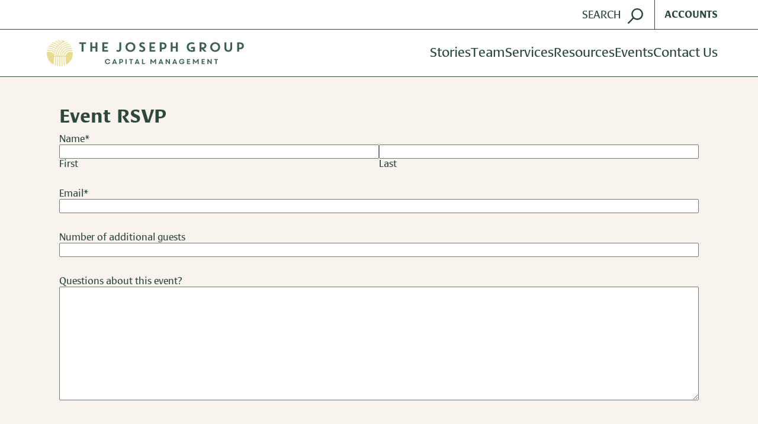

--- FILE ---
content_type: text/html; charset=UTF-8
request_url: https://josephgroup.com/event-rsvp/?event-name=Portfolios+at+Your+Place+%26%238211%3B+December+14
body_size: 22856
content:
<!DOCTYPE html>
<html lang="en-US" class="no-js">
<head>
	<meta charset="UTF-8">
<script type="text/javascript">
/* <![CDATA[ */
var gform;gform||(document.addEventListener("gform_main_scripts_loaded",function(){gform.scriptsLoaded=!0}),document.addEventListener("gform/theme/scripts_loaded",function(){gform.themeScriptsLoaded=!0}),window.addEventListener("DOMContentLoaded",function(){gform.domLoaded=!0}),gform={domLoaded:!1,scriptsLoaded:!1,themeScriptsLoaded:!1,isFormEditor:()=>"function"==typeof InitializeEditor,callIfLoaded:function(o){return!(!gform.domLoaded||!gform.scriptsLoaded||!gform.themeScriptsLoaded&&!gform.isFormEditor()||(gform.isFormEditor()&&console.warn("The use of gform.initializeOnLoaded() is deprecated in the form editor context and will be removed in Gravity Forms 3.1."),o(),0))},initializeOnLoaded:function(o){gform.callIfLoaded(o)||(document.addEventListener("gform_main_scripts_loaded",()=>{gform.scriptsLoaded=!0,gform.callIfLoaded(o)}),document.addEventListener("gform/theme/scripts_loaded",()=>{gform.themeScriptsLoaded=!0,gform.callIfLoaded(o)}),window.addEventListener("DOMContentLoaded",()=>{gform.domLoaded=!0,gform.callIfLoaded(o)}))},hooks:{action:{},filter:{}},addAction:function(o,r,e,t){gform.addHook("action",o,r,e,t)},addFilter:function(o,r,e,t){gform.addHook("filter",o,r,e,t)},doAction:function(o){gform.doHook("action",o,arguments)},applyFilters:function(o){return gform.doHook("filter",o,arguments)},removeAction:function(o,r){gform.removeHook("action",o,r)},removeFilter:function(o,r,e){gform.removeHook("filter",o,r,e)},addHook:function(o,r,e,t,n){null==gform.hooks[o][r]&&(gform.hooks[o][r]=[]);var d=gform.hooks[o][r];null==n&&(n=r+"_"+d.length),gform.hooks[o][r].push({tag:n,callable:e,priority:t=null==t?10:t})},doHook:function(r,o,e){var t;if(e=Array.prototype.slice.call(e,1),null!=gform.hooks[r][o]&&((o=gform.hooks[r][o]).sort(function(o,r){return o.priority-r.priority}),o.forEach(function(o){"function"!=typeof(t=o.callable)&&(t=window[t]),"action"==r?t.apply(null,e):e[0]=t.apply(null,e)})),"filter"==r)return e[0]},removeHook:function(o,r,t,n){var e;null!=gform.hooks[o][r]&&(e=(e=gform.hooks[o][r]).filter(function(o,r,e){return!!(null!=n&&n!=o.tag||null!=t&&t!=o.priority)}),gform.hooks[o][r]=e)}});
/* ]]> */
</script>

	<meta http-equiv="x-ua-compatible" content="ie=edge">
	<meta name="viewport" content="width=device-width, initial-scale=1.0">

	<link rel="shortcut icon" type="image/x-icon" href="https://josephgroup.com/wp-content/themes/josephgroup/assets/images/favicon.ico">
	<link rel="apple-touch-icon" href="https://josephgroup.com/wp-content/themes/josephgroup/assets/images/apple-touch-icon.png">

	<meta name='robots' content='index, follow, max-image-preview:large, max-snippet:-1, max-video-preview:-1' />
	<style>img:is([sizes="auto" i], [sizes^="auto," i]) { contain-intrinsic-size: 3000px 1500px }</style>
	
	<!-- This site is optimized with the Yoast SEO plugin v26.7 - https://yoast.com/wordpress/plugins/seo/ -->
	<title>Event RSVP - The Joseph Group</title>
	<meta name="description" content="Interested in attending one of our events? Please complete the form below." />
	<link rel="canonical" href="https://josephgroup.com/event-rsvp/" />
	<meta property="og:locale" content="en_US" />
	<meta property="og:type" content="article" />
	<meta property="og:title" content="Event RSVP - The Joseph Group" />
	<meta property="og:description" content="Interested in attending one of our events? Please complete the form below." />
	<meta property="og:url" content="https://josephgroup.com/event-rsvp/" />
	<meta property="og:site_name" content="The Joseph Group" />
	<meta property="article:publisher" content="https://www.facebook.com/TheJosephGroupColumbus" />
	<meta property="article:modified_time" content="2025-01-24T17:05:38+00:00" />
	<meta name="twitter:card" content="summary_large_image" />
	<meta name="twitter:label1" content="Est. reading time" />
	<meta name="twitter:data1" content="1 minute" />
	<script type="application/ld+json" class="yoast-schema-graph">{"@context":"https://schema.org","@graph":[{"@type":"WebPage","@id":"https://josephgroup.com/event-rsvp/","url":"https://josephgroup.com/event-rsvp/","name":"Event RSVP - The Joseph Group","isPartOf":{"@id":"https://josephgroup.com/#website"},"datePublished":"2017-08-25T15:09:58+00:00","dateModified":"2025-01-24T17:05:38+00:00","description":"Interested in attending one of our events? Please complete the form below.","breadcrumb":{"@id":"https://josephgroup.com/event-rsvp/#breadcrumb"},"inLanguage":"en-US","potentialAction":[{"@type":"ReadAction","target":["https://josephgroup.com/event-rsvp/"]}]},{"@type":"BreadcrumbList","@id":"https://josephgroup.com/event-rsvp/#breadcrumb","itemListElement":[{"@type":"ListItem","position":1,"name":"Home","item":"https://josephgroup.com/"},{"@type":"ListItem","position":2,"name":"Event RSVP"}]},{"@type":"WebSite","@id":"https://josephgroup.com/#website","url":"https://josephgroup.com/","name":"The Joseph Group: Columbus, Ohio Wealth Management","description":"Great lives, one story at a time.","publisher":{"@id":"https://josephgroup.com/#organization"},"potentialAction":[{"@type":"SearchAction","target":{"@type":"EntryPoint","urlTemplate":"https://josephgroup.com/?s={search_term_string}"},"query-input":{"@type":"PropertyValueSpecification","valueRequired":true,"valueName":"search_term_string"}}],"inLanguage":"en-US"},{"@type":"Organization","@id":"https://josephgroup.com/#organization","name":"The Joseph Group","url":"https://josephgroup.com/","logo":{"@type":"ImageObject","inLanguage":"en-US","@id":"https://josephgroup.com/#/schema/logo/image/","url":"https://josephgroup.com/wp-content/uploads/2021/05/TJGLogoColorSquare.jpg","contentUrl":"https://josephgroup.com/wp-content/uploads/2021/05/TJGLogoColorSquare.jpg","width":1158,"height":1114,"caption":"The Joseph Group"},"image":{"@id":"https://josephgroup.com/#/schema/logo/image/"},"sameAs":["https://www.facebook.com/TheJosephGroupColumbus","https://www.linkedin.com/company/thejosephgroupcolumbus"]}]}</script>
	<!-- / Yoast SEO plugin. -->


<link rel='dns-prefetch' href='//www.google.com' />
<script type="text/javascript">
/* <![CDATA[ */
window._wpemojiSettings = {"baseUrl":"https:\/\/s.w.org\/images\/core\/emoji\/16.0.1\/72x72\/","ext":".png","svgUrl":"https:\/\/s.w.org\/images\/core\/emoji\/16.0.1\/svg\/","svgExt":".svg","source":{"concatemoji":"https:\/\/josephgroup.com\/wp-includes\/js\/wp-emoji-release.min.js?ver=6.8.3"}};
/*! This file is auto-generated */
!function(s,n){var o,i,e;function c(e){try{var t={supportTests:e,timestamp:(new Date).valueOf()};sessionStorage.setItem(o,JSON.stringify(t))}catch(e){}}function p(e,t,n){e.clearRect(0,0,e.canvas.width,e.canvas.height),e.fillText(t,0,0);var t=new Uint32Array(e.getImageData(0,0,e.canvas.width,e.canvas.height).data),a=(e.clearRect(0,0,e.canvas.width,e.canvas.height),e.fillText(n,0,0),new Uint32Array(e.getImageData(0,0,e.canvas.width,e.canvas.height).data));return t.every(function(e,t){return e===a[t]})}function u(e,t){e.clearRect(0,0,e.canvas.width,e.canvas.height),e.fillText(t,0,0);for(var n=e.getImageData(16,16,1,1),a=0;a<n.data.length;a++)if(0!==n.data[a])return!1;return!0}function f(e,t,n,a){switch(t){case"flag":return n(e,"\ud83c\udff3\ufe0f\u200d\u26a7\ufe0f","\ud83c\udff3\ufe0f\u200b\u26a7\ufe0f")?!1:!n(e,"\ud83c\udde8\ud83c\uddf6","\ud83c\udde8\u200b\ud83c\uddf6")&&!n(e,"\ud83c\udff4\udb40\udc67\udb40\udc62\udb40\udc65\udb40\udc6e\udb40\udc67\udb40\udc7f","\ud83c\udff4\u200b\udb40\udc67\u200b\udb40\udc62\u200b\udb40\udc65\u200b\udb40\udc6e\u200b\udb40\udc67\u200b\udb40\udc7f");case"emoji":return!a(e,"\ud83e\udedf")}return!1}function g(e,t,n,a){var r="undefined"!=typeof WorkerGlobalScope&&self instanceof WorkerGlobalScope?new OffscreenCanvas(300,150):s.createElement("canvas"),o=r.getContext("2d",{willReadFrequently:!0}),i=(o.textBaseline="top",o.font="600 32px Arial",{});return e.forEach(function(e){i[e]=t(o,e,n,a)}),i}function t(e){var t=s.createElement("script");t.src=e,t.defer=!0,s.head.appendChild(t)}"undefined"!=typeof Promise&&(o="wpEmojiSettingsSupports",i=["flag","emoji"],n.supports={everything:!0,everythingExceptFlag:!0},e=new Promise(function(e){s.addEventListener("DOMContentLoaded",e,{once:!0})}),new Promise(function(t){var n=function(){try{var e=JSON.parse(sessionStorage.getItem(o));if("object"==typeof e&&"number"==typeof e.timestamp&&(new Date).valueOf()<e.timestamp+604800&&"object"==typeof e.supportTests)return e.supportTests}catch(e){}return null}();if(!n){if("undefined"!=typeof Worker&&"undefined"!=typeof OffscreenCanvas&&"undefined"!=typeof URL&&URL.createObjectURL&&"undefined"!=typeof Blob)try{var e="postMessage("+g.toString()+"("+[JSON.stringify(i),f.toString(),p.toString(),u.toString()].join(",")+"));",a=new Blob([e],{type:"text/javascript"}),r=new Worker(URL.createObjectURL(a),{name:"wpTestEmojiSupports"});return void(r.onmessage=function(e){c(n=e.data),r.terminate(),t(n)})}catch(e){}c(n=g(i,f,p,u))}t(n)}).then(function(e){for(var t in e)n.supports[t]=e[t],n.supports.everything=n.supports.everything&&n.supports[t],"flag"!==t&&(n.supports.everythingExceptFlag=n.supports.everythingExceptFlag&&n.supports[t]);n.supports.everythingExceptFlag=n.supports.everythingExceptFlag&&!n.supports.flag,n.DOMReady=!1,n.readyCallback=function(){n.DOMReady=!0}}).then(function(){return e}).then(function(){var e;n.supports.everything||(n.readyCallback(),(e=n.source||{}).concatemoji?t(e.concatemoji):e.wpemoji&&e.twemoji&&(t(e.twemoji),t(e.wpemoji)))}))}((window,document),window._wpemojiSettings);
/* ]]> */
</script>
<style id='wp-emoji-styles-inline-css' type='text/css'>

	img.wp-smiley, img.emoji {
		display: inline !important;
		border: none !important;
		box-shadow: none !important;
		height: 1em !important;
		width: 1em !important;
		margin: 0 0.07em !important;
		vertical-align: -0.1em !important;
		background: none !important;
		padding: 0 !important;
	}
</style>
<link rel='stylesheet' id='wp-block-library-css' href='https://josephgroup.com/wp-includes/css/dist/block-library/style.min.css?ver=6.8.3' type='text/css' media='all' />
<style id='classic-theme-styles-inline-css' type='text/css'>
/*! This file is auto-generated */
.wp-block-button__link{color:#fff;background-color:#32373c;border-radius:9999px;box-shadow:none;text-decoration:none;padding:calc(.667em + 2px) calc(1.333em + 2px);font-size:1.125em}.wp-block-file__button{background:#32373c;color:#fff;text-decoration:none}
</style>
<style id='global-styles-inline-css' type='text/css'>
:root{--wp--preset--aspect-ratio--square: 1;--wp--preset--aspect-ratio--4-3: 4/3;--wp--preset--aspect-ratio--3-4: 3/4;--wp--preset--aspect-ratio--3-2: 3/2;--wp--preset--aspect-ratio--2-3: 2/3;--wp--preset--aspect-ratio--16-9: 16/9;--wp--preset--aspect-ratio--9-16: 9/16;--wp--preset--color--black: #000000;--wp--preset--color--cyan-bluish-gray: #abb8c3;--wp--preset--color--white: #ffffff;--wp--preset--color--pale-pink: #f78da7;--wp--preset--color--vivid-red: #cf2e2e;--wp--preset--color--luminous-vivid-orange: #ff6900;--wp--preset--color--luminous-vivid-amber: #fcb900;--wp--preset--color--light-green-cyan: #7bdcb5;--wp--preset--color--vivid-green-cyan: #00d084;--wp--preset--color--pale-cyan-blue: #8ed1fc;--wp--preset--color--vivid-cyan-blue: #0693e3;--wp--preset--color--vivid-purple: #9b51e0;--wp--preset--gradient--vivid-cyan-blue-to-vivid-purple: linear-gradient(135deg,rgba(6,147,227,1) 0%,rgb(155,81,224) 100%);--wp--preset--gradient--light-green-cyan-to-vivid-green-cyan: linear-gradient(135deg,rgb(122,220,180) 0%,rgb(0,208,130) 100%);--wp--preset--gradient--luminous-vivid-amber-to-luminous-vivid-orange: linear-gradient(135deg,rgba(252,185,0,1) 0%,rgba(255,105,0,1) 100%);--wp--preset--gradient--luminous-vivid-orange-to-vivid-red: linear-gradient(135deg,rgba(255,105,0,1) 0%,rgb(207,46,46) 100%);--wp--preset--gradient--very-light-gray-to-cyan-bluish-gray: linear-gradient(135deg,rgb(238,238,238) 0%,rgb(169,184,195) 100%);--wp--preset--gradient--cool-to-warm-spectrum: linear-gradient(135deg,rgb(74,234,220) 0%,rgb(151,120,209) 20%,rgb(207,42,186) 40%,rgb(238,44,130) 60%,rgb(251,105,98) 80%,rgb(254,248,76) 100%);--wp--preset--gradient--blush-light-purple: linear-gradient(135deg,rgb(255,206,236) 0%,rgb(152,150,240) 100%);--wp--preset--gradient--blush-bordeaux: linear-gradient(135deg,rgb(254,205,165) 0%,rgb(254,45,45) 50%,rgb(107,0,62) 100%);--wp--preset--gradient--luminous-dusk: linear-gradient(135deg,rgb(255,203,112) 0%,rgb(199,81,192) 50%,rgb(65,88,208) 100%);--wp--preset--gradient--pale-ocean: linear-gradient(135deg,rgb(255,245,203) 0%,rgb(182,227,212) 50%,rgb(51,167,181) 100%);--wp--preset--gradient--electric-grass: linear-gradient(135deg,rgb(202,248,128) 0%,rgb(113,206,126) 100%);--wp--preset--gradient--midnight: linear-gradient(135deg,rgb(2,3,129) 0%,rgb(40,116,252) 100%);--wp--preset--font-size--small: 13px;--wp--preset--font-size--medium: 20px;--wp--preset--font-size--large: 36px;--wp--preset--font-size--x-large: 42px;--wp--preset--spacing--20: 0.44rem;--wp--preset--spacing--30: 0.67rem;--wp--preset--spacing--40: 1rem;--wp--preset--spacing--50: 1.5rem;--wp--preset--spacing--60: 2.25rem;--wp--preset--spacing--70: 3.38rem;--wp--preset--spacing--80: 5.06rem;--wp--preset--shadow--natural: 6px 6px 9px rgba(0, 0, 0, 0.2);--wp--preset--shadow--deep: 12px 12px 50px rgba(0, 0, 0, 0.4);--wp--preset--shadow--sharp: 6px 6px 0px rgba(0, 0, 0, 0.2);--wp--preset--shadow--outlined: 6px 6px 0px -3px rgba(255, 255, 255, 1), 6px 6px rgba(0, 0, 0, 1);--wp--preset--shadow--crisp: 6px 6px 0px rgba(0, 0, 0, 1);}:where(.is-layout-flex){gap: 0.5em;}:where(.is-layout-grid){gap: 0.5em;}body .is-layout-flex{display: flex;}.is-layout-flex{flex-wrap: wrap;align-items: center;}.is-layout-flex > :is(*, div){margin: 0;}body .is-layout-grid{display: grid;}.is-layout-grid > :is(*, div){margin: 0;}:where(.wp-block-columns.is-layout-flex){gap: 2em;}:where(.wp-block-columns.is-layout-grid){gap: 2em;}:where(.wp-block-post-template.is-layout-flex){gap: 1.25em;}:where(.wp-block-post-template.is-layout-grid){gap: 1.25em;}.has-black-color{color: var(--wp--preset--color--black) !important;}.has-cyan-bluish-gray-color{color: var(--wp--preset--color--cyan-bluish-gray) !important;}.has-white-color{color: var(--wp--preset--color--white) !important;}.has-pale-pink-color{color: var(--wp--preset--color--pale-pink) !important;}.has-vivid-red-color{color: var(--wp--preset--color--vivid-red) !important;}.has-luminous-vivid-orange-color{color: var(--wp--preset--color--luminous-vivid-orange) !important;}.has-luminous-vivid-amber-color{color: var(--wp--preset--color--luminous-vivid-amber) !important;}.has-light-green-cyan-color{color: var(--wp--preset--color--light-green-cyan) !important;}.has-vivid-green-cyan-color{color: var(--wp--preset--color--vivid-green-cyan) !important;}.has-pale-cyan-blue-color{color: var(--wp--preset--color--pale-cyan-blue) !important;}.has-vivid-cyan-blue-color{color: var(--wp--preset--color--vivid-cyan-blue) !important;}.has-vivid-purple-color{color: var(--wp--preset--color--vivid-purple) !important;}.has-black-background-color{background-color: var(--wp--preset--color--black) !important;}.has-cyan-bluish-gray-background-color{background-color: var(--wp--preset--color--cyan-bluish-gray) !important;}.has-white-background-color{background-color: var(--wp--preset--color--white) !important;}.has-pale-pink-background-color{background-color: var(--wp--preset--color--pale-pink) !important;}.has-vivid-red-background-color{background-color: var(--wp--preset--color--vivid-red) !important;}.has-luminous-vivid-orange-background-color{background-color: var(--wp--preset--color--luminous-vivid-orange) !important;}.has-luminous-vivid-amber-background-color{background-color: var(--wp--preset--color--luminous-vivid-amber) !important;}.has-light-green-cyan-background-color{background-color: var(--wp--preset--color--light-green-cyan) !important;}.has-vivid-green-cyan-background-color{background-color: var(--wp--preset--color--vivid-green-cyan) !important;}.has-pale-cyan-blue-background-color{background-color: var(--wp--preset--color--pale-cyan-blue) !important;}.has-vivid-cyan-blue-background-color{background-color: var(--wp--preset--color--vivid-cyan-blue) !important;}.has-vivid-purple-background-color{background-color: var(--wp--preset--color--vivid-purple) !important;}.has-black-border-color{border-color: var(--wp--preset--color--black) !important;}.has-cyan-bluish-gray-border-color{border-color: var(--wp--preset--color--cyan-bluish-gray) !important;}.has-white-border-color{border-color: var(--wp--preset--color--white) !important;}.has-pale-pink-border-color{border-color: var(--wp--preset--color--pale-pink) !important;}.has-vivid-red-border-color{border-color: var(--wp--preset--color--vivid-red) !important;}.has-luminous-vivid-orange-border-color{border-color: var(--wp--preset--color--luminous-vivid-orange) !important;}.has-luminous-vivid-amber-border-color{border-color: var(--wp--preset--color--luminous-vivid-amber) !important;}.has-light-green-cyan-border-color{border-color: var(--wp--preset--color--light-green-cyan) !important;}.has-vivid-green-cyan-border-color{border-color: var(--wp--preset--color--vivid-green-cyan) !important;}.has-pale-cyan-blue-border-color{border-color: var(--wp--preset--color--pale-cyan-blue) !important;}.has-vivid-cyan-blue-border-color{border-color: var(--wp--preset--color--vivid-cyan-blue) !important;}.has-vivid-purple-border-color{border-color: var(--wp--preset--color--vivid-purple) !important;}.has-vivid-cyan-blue-to-vivid-purple-gradient-background{background: var(--wp--preset--gradient--vivid-cyan-blue-to-vivid-purple) !important;}.has-light-green-cyan-to-vivid-green-cyan-gradient-background{background: var(--wp--preset--gradient--light-green-cyan-to-vivid-green-cyan) !important;}.has-luminous-vivid-amber-to-luminous-vivid-orange-gradient-background{background: var(--wp--preset--gradient--luminous-vivid-amber-to-luminous-vivid-orange) !important;}.has-luminous-vivid-orange-to-vivid-red-gradient-background{background: var(--wp--preset--gradient--luminous-vivid-orange-to-vivid-red) !important;}.has-very-light-gray-to-cyan-bluish-gray-gradient-background{background: var(--wp--preset--gradient--very-light-gray-to-cyan-bluish-gray) !important;}.has-cool-to-warm-spectrum-gradient-background{background: var(--wp--preset--gradient--cool-to-warm-spectrum) !important;}.has-blush-light-purple-gradient-background{background: var(--wp--preset--gradient--blush-light-purple) !important;}.has-blush-bordeaux-gradient-background{background: var(--wp--preset--gradient--blush-bordeaux) !important;}.has-luminous-dusk-gradient-background{background: var(--wp--preset--gradient--luminous-dusk) !important;}.has-pale-ocean-gradient-background{background: var(--wp--preset--gradient--pale-ocean) !important;}.has-electric-grass-gradient-background{background: var(--wp--preset--gradient--electric-grass) !important;}.has-midnight-gradient-background{background: var(--wp--preset--gradient--midnight) !important;}.has-small-font-size{font-size: var(--wp--preset--font-size--small) !important;}.has-medium-font-size{font-size: var(--wp--preset--font-size--medium) !important;}.has-large-font-size{font-size: var(--wp--preset--font-size--large) !important;}.has-x-large-font-size{font-size: var(--wp--preset--font-size--x-large) !important;}
:where(.wp-block-post-template.is-layout-flex){gap: 1.25em;}:where(.wp-block-post-template.is-layout-grid){gap: 1.25em;}
:where(.wp-block-columns.is-layout-flex){gap: 2em;}:where(.wp-block-columns.is-layout-grid){gap: 2em;}
:root :where(.wp-block-pullquote){font-size: 1.5em;line-height: 1.6;}
</style>
<link rel='stylesheet' id='main.ee98c0ca.css-css' href='https://josephgroup.com/wp-content/themes/josephgroup/assets/main.ee98c0ca.css?ver=1.2.1' type='text/css' media='all' />
<link rel='stylesheet' id='gravity_forms_theme_reset-css' href='https://josephgroup.com/wp-content/plugins/gravityforms/assets/css/dist/gravity-forms-theme-reset.min.css?ver=2.9.23' type='text/css' media='all' />
<link rel='stylesheet' id='gravity_forms_theme_foundation-css' href='https://josephgroup.com/wp-content/plugins/gravityforms/assets/css/dist/gravity-forms-theme-foundation.min.css?ver=2.9.23' type='text/css' media='all' />
<link rel='stylesheet' id='gravity_forms_theme_framework-css' href='https://josephgroup.com/wp-content/plugins/gravityforms/assets/css/dist/gravity-forms-theme-framework.min.css?ver=2.9.23' type='text/css' media='all' />
<link rel='stylesheet' id='gravity_forms_orbital_theme-css' href='https://josephgroup.com/wp-content/plugins/gravityforms/assets/css/dist/gravity-forms-orbital-theme.min.css?ver=2.9.23' type='text/css' media='all' />
<script type="text/javascript" src="https://josephgroup.com/wp-includes/js/jquery/jquery.min.js?ver=3.7.1" id="jquery-core-js"></script>
<script type="text/javascript" defer='defer' src="https://josephgroup.com/wp-content/plugins/gravityforms/js/jquery.json.min.js?ver=2.9.23" id="gform_json-js"></script>
<script type="text/javascript" id="gform_gravityforms-js-extra">
/* <![CDATA[ */
var gf_global = {"gf_currency_config":{"name":"U.S. Dollar","symbol_left":"$","symbol_right":"","symbol_padding":"","thousand_separator":",","decimal_separator":".","decimals":2,"code":"USD"},"base_url":"https:\/\/josephgroup.com\/wp-content\/plugins\/gravityforms","number_formats":[],"spinnerUrl":"https:\/\/josephgroup.com\/wp-content\/plugins\/gravityforms\/images\/spinner.svg","version_hash":"c6cf9196077ca761c31b564aad7fef02","strings":{"newRowAdded":"New row added.","rowRemoved":"Row removed","formSaved":"The form has been saved.  The content contains the link to return and complete the form."}};
var gform_i18n = {"datepicker":{"days":{"monday":"Mo","tuesday":"Tu","wednesday":"We","thursday":"Th","friday":"Fr","saturday":"Sa","sunday":"Su"},"months":{"january":"January","february":"February","march":"March","april":"April","may":"May","june":"June","july":"July","august":"August","september":"September","october":"October","november":"November","december":"December"},"firstDay":0,"iconText":"Select date"}};
var gf_legacy_multi = {"2":""};
var gform_gravityforms = {"strings":{"invalid_file_extension":"This type of file is not allowed. Must be one of the following:","delete_file":"Delete this file","in_progress":"in progress","file_exceeds_limit":"File exceeds size limit","illegal_extension":"This type of file is not allowed.","max_reached":"Maximum number of files reached","unknown_error":"There was a problem while saving the file on the server","currently_uploading":"Please wait for the uploading to complete","cancel":"Cancel","cancel_upload":"Cancel this upload","cancelled":"Cancelled","error":"Error","message":"Message"},"vars":{"images_url":"https:\/\/josephgroup.com\/wp-content\/plugins\/gravityforms\/images"}};
/* ]]> */
</script>
<script type="text/javascript" defer='defer' src="https://josephgroup.com/wp-content/plugins/gravityforms/js/gravityforms.min.js?ver=2.9.23" id="gform_gravityforms-js"></script>
<script type="text/javascript" defer='defer' src="https://josephgroup.com/wp-content/plugins/gravityforms/assets/js/dist/utils.min.js?ver=380b7a5ec0757c78876bc8a59488f2f3" id="gform_gravityforms_utils-js"></script>
<link rel="https://api.w.org/" href="https://josephgroup.com/wp-json/" /><link rel="alternate" title="JSON" type="application/json" href="https://josephgroup.com/wp-json/wp/v2/pages/224" /><link rel="EditURI" type="application/rsd+xml" title="RSD" href="https://josephgroup.com/xmlrpc.php?rsd" />
<link rel='shortlink' href='https://josephgroup.com/?p=224' />
<link rel="alternate" title="oEmbed (JSON)" type="application/json+oembed" href="https://josephgroup.com/wp-json/oembed/1.0/embed?url=https%3A%2F%2Fjosephgroup.com%2Fevent-rsvp%2F" />
<link rel="alternate" title="oEmbed (XML)" type="text/xml+oembed" href="https://josephgroup.com/wp-json/oembed/1.0/embed?url=https%3A%2F%2Fjosephgroup.com%2Fevent-rsvp%2F&#038;format=xml" />
	<!-- Google Tag Manager -->
	<script>(function(w,d,s,l,i){w[l]=w[l]||[];w[l].push({'gtm.start':
				new Date().getTime(),event:'gtm.js'});var f=d.getElementsByTagName(s)[0],
			j=d.createElement(s),dl=l!='dataLayer'?'&l='+l:'';j.async=true;j.src=
			'https://www.googletagmanager.com/gtm.js?id='+i+dl;f.parentNode.insertBefore(j,f);
		})(window,document,'script','dataLayer','GTM-N3DF9HJM');</script>
	<!-- End Google Tag Manager -->
	</head>

<body class="wp-singular page-template-default page page-id-224 wp-theme-josephgroup page-event-rsvp" data-sprites="https://josephgroup.com/wp-content/themes/josephgroup/assets/images/sprites.svg">
		<!-- Google Tag Manager (noscript) -->
	<noscript>
		<iframe src="https://www.googletagmanager.com/ns.html?id=GTM-N3DF9HJM"
				height="0" width="0" style="display:none;visibility:hidden"></iframe>
	</noscript>
	<!-- End Google Tag Manager (noscript) -->
		<div style="border: 0px; clip: rect(0px, 0px, 0px, 0px); height: 0px; overflow: hidden; padding: 0px; position: absolute; width: 0px;"><svg xmlns="http://www.w3.org/2000/svg"><symbol id="facebook" viewBox="0 0 32 32"><title>facebook</title><g id="facebook" fill="none" fill-rule="evenodd"><path d="M17.75 29h-5.167V16.5H10v-4.292h2.583V9.625C12.583 6.083 14.042 4 18.208 4h3.459v4.292H19.5c-1.625 0-1.708.583-1.708 1.708v2.167h3.875l-.459 4.333H17.75V29z" id="Shape" fill="currentColor" fill-rule="nonzero"></path><path id="Rectangle-path" d="M0 0h32v32H0z"></path></g></symbol><symbol id="house" viewBox="0 0 32 32"><path fill="currentColor" fill-rule="evenodd" d="M26.003 17.674v8.229c0 .6-.503 1.097-1.111 1.097h-6.67v-6.583h-4.445V27H7.108a1.112 1.112 0 0 1-1.111-1.097v-8.23c0-.034.017-.068.017-.102L16 9.445l9.986 8.126a.215.215 0 0 1 .017.103zm3.873-1.183l-1.077 1.268a.58.58 0 0 1-.364.189h-.053a.55.55 0 0 1-.364-.12L16 7.936 3.982 17.828a.598.598 0 0 1-.417.12.58.58 0 0 1-.364-.189l-1.077-1.268a.557.557 0 0 1 .07-.772L14.68 5.45c.73-.6 1.91-.6 2.64 0l4.237 3.497V5.604c0-.308.243-.548.556-.548h3.334c.313 0 .556.24.556.548V12.6l3.804 3.12c.225.189.26.549.069.772z"></path></symbol><symbol id="linkedin" viewBox="0 0 32 32"><title>linkedin</title><g id="linkedin" fill="none" fill-rule="evenodd"><path id="Rectangle-path" d="M0 0h32v32H0z"></path><path d="M26.076 6.158H7.203a1.619 1.619 0 0 0-1.635 1.597v18.952c.01.893.742 1.609 1.635 1.6h18.874a1.619 1.619 0 0 0 1.64-1.6V7.755a1.619 1.619 0 0 0-1.641-1.597zM12.136 25.03H8.853V14.462h3.285V25.03zm-1.642-12.014a1.905 1.905 0 1 1-.001-3.81 1.905 1.905 0 0 1 .001 3.81zm13.947 12.011h-3.284v-5.136c0-1.226-.023-2.802-1.704-2.802-1.708 0-1.972 1.335-1.972 2.714v5.228h-3.284V14.462h3.152v1.448h.045a3.453 3.453 0 0 1 3.108-1.703c3.326 0 3.94 2.188 3.94 5.035l-.001 5.785z" id="path" fill="currentColor" fill-rule="nonzero"></path></g></symbol><symbol id="logo-text"><path fill="currentColor" d="M13.846.69l-.538 2.913H8.923L6.308 17.63H1.769L4.385 3.603H0L.538.69h13.308zm11.846 6.899c0 .46-.077 1.226-.307 2.3L24 17.628h-4.385l1.308-7.051c.154-.69.23-1.15.23-1.226 0-.69-.307-1.074-1-1.074-.691 0-1.307.46-1.768 1.303-.385.614-.693 1.687-.923 3.143l-.924 4.983h-4.384L15.462 0h4.307l-1.461 7.895c1.307-1.763 2.923-2.683 4.769-2.683.846 0 1.461.23 1.923.614.462.383.692.996.692 1.763zm13.77.766c0 1.533-.924 2.606-2.847 3.296-1.384.537-2.923.767-4.769.767v.23c0 1.533.692 2.222 2.154 2.222.77 0 1.846-.306 3.23-.996l.924 1.916c-2.462 1.303-4.539 1.917-6.154 1.917-1.462 0-2.538-.384-3.308-1.227-.923-.92-1.384-2.146-1.384-3.603 0-.996.23-1.992.692-3.066.462-.996 1-1.84 1.77-2.53 1.538-1.455 3.384-2.145 5.538-2.145 1.307 0 2.384.306 3.154.843.615.69 1 1.456 1 2.376zM36 8.508c0-.766-.385-1.15-1.23-1.15-1.308 0-2.232.997-2.77 2.99 1.308 0 2.23-.077 2.692-.307C35.538 9.735 36 9.275 36 8.508zM54.77.69l-2.616 13.95c-.539 2.76-1.616 4.83-3.308 6.133-1.154.92-2.538 1.38-4.154 1.38l.539-2.913c.769-.307 1.23-.767 1.461-1.303.231-.537.616-1.84.923-3.833L50.077.767h4.692V.69zM68.614 10.96c0 1.916-.692 3.603-2.153 4.906-1.462 1.38-3.154 1.993-5.231 1.993-1.616 0-3-.537-4.077-1.61s-1.616-2.453-1.616-4.062c0-1.917.77-3.526 2.231-4.906 1.462-1.38 3.231-2.07 5.308-2.07 1.615 0 3 .537 4 1.61s1.538 2.453 1.538 4.14zm-4.538-.996c0-1.687-.462-2.53-1.385-2.53-.692 0-1.307.537-1.846 1.61-.538 1.073-.77 2.3-.77 3.68 0 1.992.462 2.989 1.386 2.989.692 0 1.307-.384 1.692-1.227.615-1.15.923-2.683.923-4.522zm15.23-3.68L78 8.202c-.538-.307-1-.46-1.538-.46-.77 0-1.231.383-1.231 1.073 0 .383.23.843.692 1.456.923 1.227 1.539 2.07 1.846 2.53.308.46.385.996.385 1.61 0 1.073-.462 1.916-1.462 2.529s-2.23.997-3.846.997a9.83 9.83 0 0 1-4-.844l1-2.53c.923.614 1.77.844 2.462.844.923 0 1.384-.383 1.384-1.073 0-.537-.461-1.227-1.307-2.3-1-1.226-1.539-2.3-1.539-3.22 0-.996.462-1.839 1.308-2.529.846-.69 2-.996 3.308-.996 1.538 0 2.769.307 3.846.996zm12.847 2.07c0 1.533-.923 2.606-2.846 3.296-1.385.537-2.923.767-4.77.767v.23c0 1.533.693 2.222 2.154 2.222.77 0 1.846-.306 3.231-.996l.923 1.916c-2.461 1.303-4.538 1.917-6.154 1.917-1.461 0-2.538-.384-3.307-1.227-.923-.92-1.385-2.146-1.385-3.603 0-.996.23-1.992.692-3.066.462-.996 1-1.84 1.77-2.53C84 5.827 85.846 5.137 88 5.137c1.308 0 2.385.306 3.154.843.615.69 1 1.456 1 2.376zm-3.462.153c0-.766-.384-1.15-1.23-1.15-1.308 0-2.231.997-2.77 2.99 1.308 0 2.231-.077 2.693-.307.846-.306 1.307-.766 1.307-1.533zm18 1.457c0 2.53-.769 4.522-2.384 6.132-1.154 1.15-2.385 1.686-3.616 1.686-1.154 0-2.154-.46-3-1.303l-1.307 7.052h-4.308l3.385-18.09h4.307l-.23 1.38c1.461-1.073 2.692-1.686 3.846-1.686 2.153.153 3.307 1.686 3.307 4.829zm-4.461.23c0-1.533-.385-2.3-1.231-2.3-.77 0-1.462.69-2.077 2.146-.538 1.38-.846 2.836-.846 4.37.308.766.846 1.073 1.538 1.073.693 0 1.308-.537 1.847-1.61.461-1.073.769-2.3.769-3.68zm19.384-2.606c0 .46-.077 1.226-.307 2.3l-1.385 7.74h-4.385l1.308-7.051c.154-.69.23-1.15.23-1.226 0-.69-.307-1.074-1-1.074-.691 0-1.307.46-1.768 1.303-.385.614-.693 1.687-.923 3.143l-.923 4.983h-4.308L111.462 0h4.307l-1.461 8.048c1.307-1.763 2.923-2.682 4.769-2.682.846 0 1.461.23 1.923.613.385.23.615.843.615 1.61zm22.693-5.826l-1.462 2.606c-1-.306-1.923-.536-2.77-.536-1.614 0-2.922.46-3.845 1.456-1 .996-1.539 2.3-1.539 3.986 0 1.38.385 2.606 1.154 3.756.77 1.073 1.616 1.61 2.616 1.61.23 0 .461 0 .615-.077L140 9.81h4.308L143 16.94a12.57 12.57 0 0 1-4.538.843c-2.462 0-4.462-.69-5.924-2.07-1.615-1.532-2.461-3.602-2.461-6.055 0-1.303.308-2.606.923-3.91.615-1.226 1.385-2.222 2.462-3.065a8.973 8.973 0 0 1 2.923-1.61c1.153-.383 2.23-.613 3.307-.613 1.616-.077 3.231.383 4.616 1.303zm12.615 4.446l-2 3.526c-.461-.154-.846-.23-1.077-.23-.846 0-1.538.306-2 .996-.384.46-.692 1.457-.923 2.913l-.77 4.216h-4.307l2.23-12.034h4.309l-.462 2.606.923-1.303c.462-.69.846-1.073 1.154-1.303.308-.23.692-.307 1.154-.307.461 0 1.154.307 1.77.92zm12.539 4.752c0 1.916-.693 3.603-2.154 4.906-1.462 1.38-3.154 1.993-5.231 1.993-1.615 0-3-.537-4.077-1.61s-1.615-2.453-1.615-4.062c0-1.917.769-3.526 2.23-4.906 1.462-1.38 3.231-2.07 5.308-2.07 1.615 0 3 .537 4 1.61s1.539 2.453 1.539 4.14zm-4.539-.996c0-1.687-.461-2.53-1.385-2.53-.692 0-1.307.537-1.846 1.61-.538 1.073-.769 2.3-.769 3.68 0 1.992.462 2.989 1.385 2.989.692 0 1.307-.384 1.692-1.227.615-1.15.923-2.683.923-4.522zm19.692-4.446l-2.23 12.034h-4.308l.461-2.376c-1.307 1.763-2.923 2.683-4.769 2.683-1.769 0-2.615-.767-2.615-2.3 0-.613.077-1.38.23-2.3l1.462-7.741h4.308l-1.308 6.975c-.154.69-.154 1.15-.154 1.303 0 .69.308 1.073.923 1.073.693 0 1.308-.46 1.77-1.303.384-.613.692-1.61.923-3.066l.923-4.905h4.384v-.077zm14.77 4.446c0 2.53-.77 4.522-2.385 6.132-1.154 1.15-2.385 1.686-3.615 1.686-1.154 0-2.154-.46-3-1.303l-1.308 7.052h-4.308l3.385-18.09h4.308l-.231 1.38c1.461-1.073 2.692-1.686 3.846-1.686 2.154.153 3.308 1.686 3.308 4.829zm-4.462.23c0-1.533-.385-2.3-1.23-2.3-.77 0-1.462.69-2.078 2.146-.538 1.38-.846 2.836-.846 4.37.308.766.846 1.073 1.539 1.073.692 0 1.307-.537 1.846-1.61.461-1.073.77-2.3.77-3.68zM1.385 22.612h41.923H1.385zm47.615 0h41.923H49zm49.154 0h85.615-85.615zm-67.462 5.596l-.615.766c-.539-.153-1.077-.306-1.539-.306-1 0-1.846.23-2.461.766-.615.537-.923 1.227-.923 2.07 0 .69.23 1.303.77 1.763.46.46 1.153.613 2 .613.46 0 .922-.077 1.46-.23l.308.843c-.692.23-1.384.384-2.154.384-1.076 0-2-.23-2.769-.767-.846-.613-1.307-1.456-1.307-2.453 0-1.073.461-2.07 1.461-2.836s2.154-1.15 3.539-1.15c.769 0 1.538.154 2.23.537zm7.385 6.592h-1.615l-.308-1.916h-2.692L32.23 34.8h-1.462l4.846-6.975h1.154l1.308 6.975zm-2-2.836c-.154-1.073-.308-1.993-.308-2.76-.461.767-1 1.687-1.769 2.76h2.077zm11.077-2.3c0 .69-.308 1.303-1 1.687-.692.46-1.616.69-2.539.69h-.23l.153-.767c.616 0 1.077-.153 1.462-.383.385-.307.538-.614.538-1.073 0-.46-.153-.767-.538-.997a3.023 3.023 0 0 0-1-.153h-.385L42.154 34.8h-1.539l1.616-6.975h2c1 0 1.692.153 2.154.46.538.306.769.766.769 1.38zm4.923-1.84L50.462 34.8h-1.539l1.615-6.975h1.539zm8.692 0l-.154.844h-2.461L56.692 34.8h-1.538l1.384-6.132h-2.384l.23-.843h6.385zm7 6.976h-1.615l-.308-1.916h-2.692l-1.23 1.916h-1.462l4.846-6.975h1.154l1.307 6.975zm-2-2.836c-.154-1.073-.307-1.993-.307-2.76-.462.767-1 1.687-1.77 2.76h2.077zm9.308 1.916l-.154.843h-4.692l1.615-6.975h1.539L72 33.88h3.077zm17.154-6.055L90.615 34.8H89l1.385-5.596C89 31.121 87.692 32.96 86.308 34.8h-.77c-.538-1.84-1-3.68-1.384-5.596l-1.23 5.596h-1.386l1.616-6.975h1.923a85.06 85.06 0 0 1 1.308 5.212c1.23-1.686 2.461-3.45 3.846-5.212h2zm8.23 6.975h-1.615l-.308-1.916h-2.692l-1.23 1.916h-1.462L98 27.825h1.154l1.308 6.975zm-2-2.836c-.153-1.073-.307-1.993-.307-2.76-.462.767-1 1.687-1.77 2.76h2.078zm12.924-4.14l-1.616 6.976h-1.154a73.355 73.355 0 0 1-3.307-5.136l-1.154 5.136h-1.385l1.616-6.975h1.153c1.616 2.376 2.693 4.062 3.308 5.135L110 27.825h1.385zm8.153 6.976h-1.615l-.308-1.916h-2.692l-1.23 1.916h-1.462l4.846-6.975h1.154l1.307 6.975zm-2-2.836c-.153-1.073-.307-1.993-.307-2.76-.462.767-1 1.687-1.77 2.76h2.077zm11.847-3.68l-.616.69c-.538-.23-1.077-.306-1.615-.306-1 0-1.77.306-2.462.843-.615.536-1 1.226-1 2.07 0 .69.231 1.303.693 1.763.461.46 1.077.69 1.846.69.307 0 .615-.077.846-.154l.538-2.223h1.539l-.692 2.913a7.77 7.77 0 0 1-2.385.383c-1.154 0-2.154-.306-2.923-.92-.77-.613-1.154-1.38-1.154-2.376 0-1.226.538-2.223 1.692-2.99a6.008 6.008 0 0 1 3.308-.996c.923 0 1.692.23 2.385.613zm8-.46l-.231.844h-2.616l-.461 1.993h2.538l-.23.843h-2.539l-.538 2.376h3.077l-.231.843h-4.692l1.615-6.975h4.308v.077zm12.153 0l-1.615 6.976h-1.615l1.384-5.596c-1.384 1.917-2.692 3.756-4.077 5.596h-.769c-.538-1.84-1-3.68-1.384-5.596L140.23 34.8h-1.385l1.616-6.975h1.923a85.06 85.06 0 0 1 1.307 5.212c1.231-1.686 2.462-3.45 3.846-5.212h2zm7.924 0l-.231.844h-2.616l-.461 1.993h2.538l-.23.843h-2.539l-.538 2.376h3.077l-.231.843h-4.693l1.616-6.975h4.308v.077zm10.153 0L166 34.8h-1.154a73.355 73.355 0 0 1-3.308-5.136l-1.153 5.136H159l1.615-6.975h1.154c1.616 2.376 2.693 4.062 3.308 5.135l1.154-5.135h1.384zm8.616 0l-.154.844h-2.462l-1.461 6.132h-1.539L172 28.668h-2.385l.231-.843h6.385z"></path></symbol><symbol id="logo-wheat"><path fill="currentColor" d="M15.623 35.858h-1.322l.189-14.645h1.322l-.189 14.645zm-2.78 0H11.52l.513-14.645h1.323l-.513 14.645zm-3.05 0H8.47l1.188-14.645h1.323L9.793 35.858zm7.369 0l-.19-14.645h1.323l.19 14.645h-1.323zm2.78 0l-.486-14.645h1.323l.486 14.645h-1.323zm3.05 0l-1.188-14.645h1.323l1.188 14.645h-1.323zM11.71 12.897c.135-.265.27-.556.405-.821 1.674-2.94 4.184-5.35 7.1-7.098a25.556 25.556 0 0 1 4.723-2.224c.216-.08.459-.16.675-.239a.794.794 0 0 1 .297-.08s.917.663 1.187.875c-2.618.794-5.128 1.827-7.396 3.39-2.375 1.642-4.372 3.787-5.722 6.33a18.35 18.35 0 0 0-1.62 4.396c-.135.662-.242 1.35-.296 2.039 0 .08 0 .503-.054.503H9.874c-.108 0-.027-.397-.027-.503.054-.715.162-1.404.297-2.092.324-1.563.864-3.046 1.565-4.476zm.486 7.071c0-.026.027-.291.081-.689.054-.37.162-.953.324-1.615a18.23 18.23 0 0 1 .729-2.304c.324-.848.729-1.775 1.269-2.675.512-.927 1.187-1.854 1.97-2.728a15.087 15.087 0 0 1 2.834-2.463c1.107-.768 2.375-1.403 3.833-1.907 1.296-.45 2.753-.768 4.373-.953l.999 1.139c-.73.08-1.728.159-2.403.291-.675.132-1.35.291-1.97.477-.621.185-1.215.423-1.809.662a12.33 12.33 0 0 0-1.673.847 18.96 18.96 0 0 0-1.512 1.033c-.486.371-.945.768-1.376 1.218-.432.424-.837.9-1.215 1.404a16.322 16.322 0 0 0-1.053 1.59 10.93 10.93 0 0 0-.648 1.244c-.189.424-.35.82-.512 1.218-.135.397-.27.768-.378 1.139-.108.344-.19.688-.27 1.006-.081.318-.135.583-.19.848-.053.265-.08.476-.107.662-.027.185-.054.318-.054.424-.027.106-.027.132-.027.132h-1.215zm2.483 0c0-.026.027-.291.054-.636.054-.37.162-.9.324-1.51.162-.608.378-1.323.702-2.091.324-.768.729-1.563 1.242-2.384.513-.82 1.16-1.615 1.916-2.383s1.674-1.457 2.727-2.066c1.052-.61 2.294-1.086 3.697-1.43 1.242-.292 2.646-.45 4.211-.477l.783 1.218c-1.646-.026-3.32.106-4.616.397-1.295.318-2.429.742-3.4 1.272a12.121 12.121 0 0 0-2.511 1.827 11.66 11.66 0 0 0-1.754 2.119c-.486.741-.837 1.483-1.134 2.171-.297.689-.486 1.351-.648 1.934-.162.582-.243 1.06-.297 1.43a7.24 7.24 0 0 0-.08.609h-1.216zm2.322 0c0-.026.027-.291.054-.556.08-.318.189-.795.35-1.324a14.95 14.95 0 0 1 .73-1.828 14.96 14.96 0 0 1 1.214-2.039c.513-.689 1.107-1.377 1.836-1.986.728-.61 1.565-1.192 2.564-1.642.972-.45 2.105-.795 3.401-1.007 1.134-.185 2.402-.238 3.806-.159l.567 1.245c-1.485-.132-2.915-.132-4.076.053a11.214 11.214 0 0 0-3.104.874c-.891.397-1.674.874-2.322 1.43a11.08 11.08 0 0 0-1.646 1.748c-.459.61-.81 1.245-1.107 1.828a14.55 14.55 0 0 0-.648 1.642c-.162.476-.27.9-.324 1.218-.054.318-.08.45-.08.503H17zm6.883-6.86c.297-.185.594-.37.81-.502.324-.133.647-.265.971-.371.351-.106.675-.186 1.026-.265.351-.08.702-.133 1.08-.159.378-.053.756-.053 1.133-.053.405.027.783.027 1.188.08.405.052.81.105 1.242.185.216.053.459.106.675.159l.35 1.297c-.377-.105-.836-.185-1.214-.264-.378-.053-.756-.133-1.107-.16-.35-.026-.702-.052-1.053-.052-.35 0-.674 0-.998.026-.324.027-.648.08-.945.133-.297.08-.594.132-.89.238-.27.08-.568.185-.838.318-.27.132-.54.265-.782.424-.405.238-.756.53-1.08.82-.324.292-.594.61-.864.928-.243.317-.486.662-.675.98-.188.317-.377.635-.512.953-.135.318-.243.609-.351.874a5.56 5.56 0 0 0-.243.715 18.6 18.6 0 0 0-.135.477c-.027.105-.027.079-.027.079h-1.242c.027-.026.054-.212.081-.344.027-.133.081-.318.135-.556.081-.212.162-.504.27-.795.108-.318.243-.636.405-.98.162-.344.35-.715.567-1.086.243-.37.486-.741.783-1.112.296-.37.62-.715.998-1.06.378-.317.783-.635 1.242-.926zm2.132 1.643c.243-.106.486-.212.81-.318.243-.08.513-.159.783-.212.27-.053.567-.08.837-.106.27-.026.566-.026.863-.026.297 0 .594.026.891.08.297.052.594.105.918.184.324.08.648.16.972.265.35.106.35.133.674.265l.135 1.298c-.297-.133-.89-.318-1.16-.424-.297-.08-.567-.159-.837-.238-.27-.08-.54-.133-.81-.16a3.664 3.664 0 0 0-.756-.079 3.352 3.352 0 0 0-.728 0c-.243 0-.486.027-.702.08-.243.026-.46.08-.675.159-.243.08-.432.159-.648.265-.324.158-.62.317-.89.53a5.79 5.79 0 0 0-.73.661c-.215.239-.404.477-.593.715-.162.239-.324.477-.46.715-.134.239-.242.45-.35.663-.108.185-.189.37-.243.53-.08.158-.135.37-.135.37h-1.269s.081-.238.108-.344c.027-.106.081-.265.162-.45.054-.186.162-.398.27-.636.108-.212.243-.477.405-.742.162-.264.324-.556.54-.82.216-.292.432-.557.702-.822.243-.264.54-.53.864-.768.323-.238.674-.45 1.052-.635zM13.194.502L15.19.026c.108.053.081.053.19.106.107.08.215.132.35.212.135.079.243.158.378.238.135.08.243.159.378.238.135.08.243.186.378.265.135.08.243.185.378.265.135.08.27.185.378.265.108.08.243.185.35.265.109.079.217.185.324.264.108.08.19.16.297.239.081.08.19.159.27.238.081.08.162.159.243.212.054.053.135.106.19.159l.458.45-1.16.556c-.055-.026-.028 0-.082-.053-.08-.053-.135-.132-.216-.185-.08-.08-.161-.132-.242-.212a1.886 1.886 0 0 1-.27-.212c-.081-.08-.162-.159-.27-.238-.108-.08-.19-.16-.297-.239l-1.296-.953c-.108-.08-.216-.132-.324-.212a1.198 1.198 0 0 0-.297-.212 1.82 1.82 0 0 0-.297-.185c-.08-.053-.189-.106-.27-.159-.107-.053-.188-.106-.27-.132-.08-.027-1.187-.477-1.268-.504zm-3.24 1.192s1.593-.688 1.593-.715c.243.106.46.186.675.291.216.08.432.186.648.292.189.106.405.212.594.318l.567.317c.162.106.35.212.513.318l.485.318c.135.106.297.185.432.291.162.106.27.212.405.292.135.08.243.185.351.264.108.08.216.16.297.239.081.08.162.159.243.212.08.08.162.132.216.185.08.053.108.106.162.133l.108.105.135.133-1.026.688-.054-.053c-.027-.052-.08-.079-.135-.132-.054-.053-.108-.106-.189-.159a1.48 1.48 0 0 1-.243-.185c-.08-.053-.162-.133-.27-.212l-.324-.238c-.135-.08-.243-.186-.378-.265-.134-.106-.27-.186-.404-.292-.162-.106-.297-.185-.46-.29-.161-.107-.323-.186-.485-.292-.19-.106-.351-.186-.54-.292-.189-.106-.378-.185-.567-.29a6.137 6.137 0 0 0-.594-.292c-.189-.08-.405-.186-.62-.265l-1.134-.424zM6.852 3.495l1.457-.953c.324.053.621.132.918.212.297.079.594.185.864.264.27.106.54.186.783.292.27.08.485.185.728.291l.648.318c.216.106.405.212.594.318.189.106.378.212.54.317.162.106.324.212.459.318.135.106.27.186.405.292.135.079.243.185.35.264.108.08.216.16.297.239l.378.37c.054.027.081.08.108.106l-.89.821-.432-.423c-.081-.053-.162-.133-.27-.212l-.324-.238c-.108-.08-.243-.16-.378-.265-.135-.106-.27-.186-.432-.292-.162-.106-.324-.185-.486-.291-.162-.106-.35-.185-.54-.291-.189-.106-.378-.186-.593-.292-.216-.08-.432-.185-.675-.264-.243-.106-.486-.186-.73-.265a28.37 28.37 0 0 0-.782-.239c-.27-.053-.54-.132-.837-.185-.297-.08-.863-.159-1.16-.212zM4.313 5.72s1.188-1.166 1.215-1.113h.135c.351.027.675.053.972.106.324.027.62.106.918.16.27.052.566.132.836.211.27.08.54.159.783.238.243.08.486.16.729.265.243.08.459.186.675.292.216.08.432.185.62.291.19.08.378.185.54.291.162.106.324.186.486.292.135.106.27.211.405.29.135.107.243.186.351.266.108.08.189.159.27.212.08.08.162.132.216.185a297411.415 297411.415 0 0 0 .216.212l-.756.953s-.108-.132-.135-.159l-.108-.106a1.168 1.168 0 0 0-.189-.158c-.054-.053-.162-.106-.243-.186l-.324-.238a4.617 4.617 0 0 0-.378-.239c-.135-.079-.27-.185-.431-.264-.162-.08-.324-.16-.513-.265-.19-.08-.378-.186-.567-.265-.19-.08-.405-.185-.621-.265a5.08 5.08 0 0 0-.675-.265l-.729-.238c-.27-.053-.512-.132-.782-.185-.27-.053-.567-.106-.837-.16a8.538 8.538 0 0 0-.864-.105 17.83 17.83 0 0 0-1.215-.053zm-.836.98c.216 0 .405 0 .62.026.351 0 .702.053 1.026.08.324.026.648.079.972.132.297.053.594.106.89.185.298.053.568.133.837.212.27.08.513.186.756.265.243.08.486.159.702.265.216.106.432.185.62.291.19.106.379.186.54.292.19.106.352.211.487.29.135.08.27.186.404.266.135.08.243.159.351.238.108.08.19.159.27.212.081.053.135.106.19.159.053.026.107.08.134.106l.027.026-.675 1.033-.216-.212c-.027 0-.054-.053-.108-.08a1.023 1.023 0 0 0-.161-.132c-.081-.053-.162-.132-.243-.185-.081-.08-.19-.132-.297-.212-.108-.08-.243-.159-.378-.238-.135-.08-.27-.16-.432-.239a3.098 3.098 0 0 0-.513-.264 5.442 5.442 0 0 0-.567-.265c-.189-.08-.405-.16-.62-.239-.217-.079-.46-.158-.702-.238-.243-.08-.486-.159-.756-.212a21.788 21.788 0 0 0-.81-.159c-.297-.053-.594-.106-.89-.132-.298-.027-.622-.053-.945-.08H2.64L3.477 6.7zM1.29 10.566l.54-1.27c.243-.027.459-.054.729-.027.378-.027.729-.027 1.053-.027.324 0 .647.027.971.053.324.027.621.053.918.106.27.053.567.106.837.159.27.08.54.132.783.212.243.08.486.159.701.238.216.08.432.186.648.265.19.08.378.185.567.265.189.08.351.185.513.265.162.106.297.185.432.264.108.08.243.16.35.239.109.08.217.159.298.212a1.495 1.495 0 0 1 .35.291l.082.08-.54 1.138s-.351-.291-.378-.318l-.108-.105c-.054-.027-.108-.08-.19-.133-.053-.053-.134-.132-.242-.185-.108-.08-.216-.133-.324-.212a4.617 4.617 0 0 0-.378-.239 7.157 7.157 0 0 0-.459-.238c-.162-.08-.324-.159-.513-.238-.189-.08-.377-.16-.593-.239-.216-.079-.432-.132-.648-.211a5.408 5.408 0 0 0-.702-.186c-.243-.08-.486-.106-.756-.159-.27-.053-.54-.08-.837-.106-.297-.026-.593-.053-.89-.053-.297 0-.621 0-.945.027-.324.026-.918.08-1.269.132zm-.432 1.271c.27-.052.567-.105.864-.105.378-.08.756-.106 1.107-.133.35-.026.702-.026 1.026-.026.323 0 .647.026.944.053.297.026.594.08.864.132.27.053.54.106.783.185.243.08.486.16.702.239.216.08.432.159.62.265.216.106.405.185.567.29.162.08.324.186.486.292.135.106.27.186.405.292.135.079.243.185.35.264.109.08.19.16.27.239.082.053.136.132.19.185.054.053.054.08.08.106l-.458 1.271c0-.026-.432-.476-.459-.503l-.108-.106c-.027-.053-.108-.106-.162-.159-.08-.08-.162-.132-.243-.212a2.858 2.858 0 0 0-.297-.238c-.108-.08-.216-.159-.35-.238-.136-.08-.27-.16-.432-.239l-.486-.238a7.566 7.566 0 0 1-.54-.212c-.19-.053-.405-.132-.621-.185a25.875 25.875 0 0 0-.675-.16 6.48 6.48 0 0 0-.756-.105 7.318 7.318 0 0 0-.81-.053c-.296 0-.593 0-.89.026-.324.027-.648.053-.972.106-.35.053-.972.186-1.322.265l.323-1.298zm-.566 2.755a4.93 4.93 0 0 0 .836-.344 8.88 8.88 0 0 1 1.08-.239c.35-.053.675-.08.999-.106.324-.026.648-.026.944 0 .297.027.594.053.864.106s.54.106.783.186c.243.079.486.158.702.264.216.08.432.186.62.292.217.106.406.238.567.344.19.106.351.238.486.344.135.133.27.239.405.345l.324.317c.108.106.19.212.27.292.081.106.054.08.108.132l-.35 1.483c0-.026-.352-.476-.379-.503-.027-.026-.135-.185-.189-.238a1.158 1.158 0 0 1-.162-.186c-.054-.08-.135-.159-.216-.238-.08-.08-.162-.185-.27-.265-.107-.08-.215-.159-.35-.265-.135-.08-.27-.185-.405-.265-.135-.079-.297-.185-.46-.264a9.364 9.364 0 0 0-.512-.239c-.189-.053-.378-.132-.594-.185a4.651 4.651 0 0 0-.648-.133 3.412 3.412 0 0 0-.728-.079 3.863 3.863 0 0 0-.783 0 9.608 9.608 0 0 0-.864.106c-.297.053-.594.132-.918.212-.324.08-.917.344-1.268.476l.108-1.35z"></path></symbol><symbol id="loupe" viewBox="0 0 32 32"><path fill="currentColor" fill-rule="evenodd" d="M24.275 18.05a7.424 7.424 0 0 1-10.5 0 7.424 7.424 0 0 1 0-10.5c1.5-1.5 3.3-2.2 5.199-2.2 1.901 0 3.801.7 5.301 2.2a7.426 7.426 0 0 1 0 10.5m1.699-12.2c-3.8-3.8-10.099-3.8-13.899 0-3.6 3.6-3.8 9.2-.8 13.1l-7.9 8c-.5.5-.5 1.3 0 1.701.2.2.6.299.9.299.3 0 .6-.099.899-.299l7.901-8a9.816 9.816 0 0 0 6.099 2.099c2.5 0 5-1 7-2.899 3.701-3.901 3.701-10.2-.2-14.001"></path></symbol><symbol id="play" viewBox="0 0 32 32"><g id="Page-1" fill="none" fill-rule="evenodd"><g id="play"><path id="Triangle" fill="currentColor" d="M24 16.5L12 24V9z"></path><circle id="Oval" cx="16" cy="16" r="14" stroke="currentColor" stroke-width="2"></circle></g></g></symbol><symbol id="twitter" viewBox="0 0 32 32"><title>twitter</title><g id="twitter" fill="none" fill-rule="evenodd"><path id="Rectangle-path" d="M0 0h32v32H0z"></path><path d="M29 8.587a9.37 9.37 0 0 1-2.978.862 5.318 5.318 0 0 0 2.273-3.057 10.03 10.03 0 0 1-3.292 1.332A4.858 4.858 0 0 0 21.32 6a5.28 5.28 0 0 0-5.096 5.457l.001.029c.013.422.066.841.156 1.254A14.17 14.17 0 0 1 5.723 7.019a5.293 5.293 0 0 0-.704 2.743 5.906 5.906 0 0 0 2.272 4.623 4.147 4.147 0 0 1-2.351-.705v.079a5.522 5.522 0 0 0 4.075 5.407 3.05 3.05 0 0 1-1.254.157 3.795 3.795 0 0 1-.94-.08 5.178 5.178 0 0 0 4.783 3.84 9.768 9.768 0 0 1-6.348 2.352c-.42.014-.84-.012-1.256-.077a13.72 13.72 0 0 0 7.838 2.508c9.403 0 14.574-8.386 14.574-15.675v-.704A11.46 11.46 0 0 0 29 8.587z" id="Shape" fill="currentColor" fill-rule="nonzero"></path></g></symbol></svg></div>
	<header class="c-head">
    <div class="c-head__row">
        <h1 class="c-head__logo logo logo--head">
            <a href="/" class="logo__link">
                <img class="logo__img" src="https://josephgroup.com/wp-content/themes/josephgroup/assets/images/logo-horizontal.svg" alt="The Joseph Group" width="227" height="30">
            </a>
        </h1>

        <button type="button" class="c-btn-menu js-btn-menu c-head__btn-menu">
            <span class="c-btn-menu__icon"></span>
            <span class="u-visually-hidden">Toggle main menu</span>
        </button>

        <div class="c-head__nav-main">
            
                    <nav class="c-nav-main" role="navigation">
                    <ul class="c-nav-main__list"><li id="menu-item-20" class="menu-item menu-item-type-post_type menu-item-object-page menu-item-20 c-nav-main__item"><a href="https://josephgroup.com/stories/" class="c-nav-main__btn c-btn-plain">Stories</a></li>
<li id="menu-item-19" class="menu-item menu-item-type-post_type menu-item-object-page menu-item-19 c-nav-main__item"><a href="https://josephgroup.com/team/" class="c-nav-main__btn c-btn-plain">Team</a></li>
<li id="menu-item-18" class="menu-item menu-item-type-post_type menu-item-object-page menu-item-has-children menu-item-18 c-nav-main__item"><a href="https://josephgroup.com/services/" class="c-nav-main__btn c-btn-plain">Services</a>
<div class="c-nav-sub"><ul class="c-nav-sub__list">
	<li id="menu-item-1885" class="menu-item menu-item-type-post_type menu-item-object-page menu-item-1885 c-nav-sub__item"><a href="https://josephgroup.com/services/investment-management/" class="c-nav-sub__btn">Investment Management</a></li>
	<li id="menu-item-1887" class="menu-item menu-item-type-post_type menu-item-object-page menu-item-1887 c-nav-sub__item"><a href="https://josephgroup.com/services/wealth-advisory-services/" class="c-nav-sub__btn">Wealth Advisory Services</a></li>
	<li id="menu-item-1886" class="menu-item menu-item-type-post_type menu-item-object-page menu-item-1886 c-nav-sub__item"><a href="https://josephgroup.com/services/retirement-plan-services/" class="c-nav-sub__btn">Retirement Plan Services</a></li>
</ul></div>
</li>
<li id="menu-item-17" class="menu-item menu-item-type-post_type menu-item-object-page menu-item-has-children menu-item-17 c-nav-main__item"><a href="https://josephgroup.com/resources/" class="c-nav-main__btn c-btn-plain">Resources</a>
<div class="c-nav-sub"><ul class="c-nav-sub__list">
	<li id="menu-item-1889" class="menu-item menu-item-type-post_type menu-item-object-page menu-item-1889 c-nav-sub__item"><a href="https://josephgroup.com/resources/harvest-magazine/" class="c-nav-sub__btn">Harvest Magazine</a></li>
	<li id="menu-item-3791" class="menu-item menu-item-type-taxonomy menu-item-object-category menu-item-3791 c-nav-sub__item"><a href="https://josephgroup.com/category/wealth-notes/" class="c-nav-sub__btn">Wealth Notes</a></li>
	<li id="menu-item-3790" class="menu-item menu-item-type-taxonomy menu-item-object-category menu-item-3790 c-nav-sub__item"><a href="https://josephgroup.com/category/plan-sponsor-insights/" class="c-nav-sub__btn">Plan Sponsor Insights</a></li>
</ul></div>
</li>
<li id="menu-item-1890" class="menu-item menu-item-type-post_type menu-item-object-page menu-item-1890 c-nav-main__item"><a href="https://josephgroup.com/events/" class="c-nav-main__btn c-btn-plain">Events</a></li>
<li id="menu-item-16" class="menu-item menu-item-type-post_type menu-item-object-page menu-item-16 c-nav-main__item"><a href="https://josephgroup.com/contact-us/" class="c-nav-main__btn c-btn-plain">Contact Us</a></li>
</ul>                    </nav>

        </div>
    </div>
    <div class="c-head__row c-head__row--util">
        <nav class="c-nav-util">
    <ul class="c-nav-util__list">
       <li class="c-nav-util__item">
            <form role="search" method="get" id="searchform" action="https://josephgroup.com/" class="c-search-box form">
    <label class="u-visually-hidden" for="s">Search site</label>     
    <input type="search" name="s" id="s" class="c-search-box__input c-form-field" placeholder="Search" value=""  />
    <label class="c-search-box__btn">
        <button type="submit" id="searchsubmit" class="c-btn-icon">
            <svg class="c-icon" pointer-events="none">
                <title>Submit search form</title>
                <use xmlns:xlink="http://www.w3.org/1999/xlink" xlink:href="#loupe"></use>
            </svg>
        </button>
    </label>
</form>

        </li>
       <li class="c-nav-util__item"><a href="/accounts" class="c-nav-util__btn c-btn c-btn--heavy u-border-none">Accounts</a></li> 
    </ul>
</nav>
    </div>
</header><!-- /.head -->

	<main class="main main--padded">
		<div class="o-container">
			
			<h2 class="c-h-lg">Event RSVP</h2>

			
<div class="c-wysiwyg u-margin-bottom">
    
                <div class='gf_browser_chrome gform_wrapper gform-theme gform-theme--foundation gform-theme--framework gform-theme--orbital' data-form-theme='orbital' data-form-index='0' id='gform_wrapper_2' ><style>#gform_wrapper_2[data-form-index="0"].gform-theme,[data-parent-form="2_0"]{--gf-color-primary: #204ce5;--gf-color-primary-rgb: 32, 76, 229;--gf-color-primary-contrast: #fff;--gf-color-primary-contrast-rgb: 255, 255, 255;--gf-color-primary-darker: #001AB3;--gf-color-primary-lighter: #527EFF;--gf-color-secondary: #fff;--gf-color-secondary-rgb: 255, 255, 255;--gf-color-secondary-contrast: #112337;--gf-color-secondary-contrast-rgb: 17, 35, 55;--gf-color-secondary-darker: #F5F5F5;--gf-color-secondary-lighter: #FFFFFF;--gf-color-out-ctrl-light: rgba(17, 35, 55, 0.1);--gf-color-out-ctrl-light-rgb: 17, 35, 55;--gf-color-out-ctrl-light-darker: rgba(104, 110, 119, 0.35);--gf-color-out-ctrl-light-lighter: #F5F5F5;--gf-color-out-ctrl-dark: #585e6a;--gf-color-out-ctrl-dark-rgb: 88, 94, 106;--gf-color-out-ctrl-dark-darker: #112337;--gf-color-out-ctrl-dark-lighter: rgba(17, 35, 55, 0.65);--gf-color-in-ctrl: #fff;--gf-color-in-ctrl-rgb: 255, 255, 255;--gf-color-in-ctrl-contrast: #112337;--gf-color-in-ctrl-contrast-rgb: 17, 35, 55;--gf-color-in-ctrl-darker: #F5F5F5;--gf-color-in-ctrl-lighter: #FFFFFF;--gf-color-in-ctrl-primary: #204ce5;--gf-color-in-ctrl-primary-rgb: 32, 76, 229;--gf-color-in-ctrl-primary-contrast: #fff;--gf-color-in-ctrl-primary-contrast-rgb: 255, 255, 255;--gf-color-in-ctrl-primary-darker: #001AB3;--gf-color-in-ctrl-primary-lighter: #527EFF;--gf-color-in-ctrl-light: rgba(17, 35, 55, 0.1);--gf-color-in-ctrl-light-rgb: 17, 35, 55;--gf-color-in-ctrl-light-darker: rgba(104, 110, 119, 0.35);--gf-color-in-ctrl-light-lighter: #F5F5F5;--gf-color-in-ctrl-dark: #585e6a;--gf-color-in-ctrl-dark-rgb: 88, 94, 106;--gf-color-in-ctrl-dark-darker: #112337;--gf-color-in-ctrl-dark-lighter: rgba(17, 35, 55, 0.65);--gf-radius: 3px;--gf-font-size-secondary: 14px;--gf-font-size-tertiary: 13px;--gf-icon-ctrl-number: url("data:image/svg+xml,%3Csvg width='8' height='14' viewBox='0 0 8 14' fill='none' xmlns='http://www.w3.org/2000/svg'%3E%3Cpath fill-rule='evenodd' clip-rule='evenodd' d='M4 0C4.26522 5.96046e-08 4.51957 0.105357 4.70711 0.292893L7.70711 3.29289C8.09763 3.68342 8.09763 4.31658 7.70711 4.70711C7.31658 5.09763 6.68342 5.09763 6.29289 4.70711L4 2.41421L1.70711 4.70711C1.31658 5.09763 0.683417 5.09763 0.292893 4.70711C-0.0976311 4.31658 -0.097631 3.68342 0.292893 3.29289L3.29289 0.292893C3.48043 0.105357 3.73478 0 4 0ZM0.292893 9.29289C0.683417 8.90237 1.31658 8.90237 1.70711 9.29289L4 11.5858L6.29289 9.29289C6.68342 8.90237 7.31658 8.90237 7.70711 9.29289C8.09763 9.68342 8.09763 10.3166 7.70711 10.7071L4.70711 13.7071C4.31658 14.0976 3.68342 14.0976 3.29289 13.7071L0.292893 10.7071C-0.0976311 10.3166 -0.0976311 9.68342 0.292893 9.29289Z' fill='rgba(17, 35, 55, 0.65)'/%3E%3C/svg%3E");--gf-icon-ctrl-select: url("data:image/svg+xml,%3Csvg width='10' height='6' viewBox='0 0 10 6' fill='none' xmlns='http://www.w3.org/2000/svg'%3E%3Cpath fill-rule='evenodd' clip-rule='evenodd' d='M0.292893 0.292893C0.683417 -0.097631 1.31658 -0.097631 1.70711 0.292893L5 3.58579L8.29289 0.292893C8.68342 -0.0976311 9.31658 -0.0976311 9.70711 0.292893C10.0976 0.683417 10.0976 1.31658 9.70711 1.70711L5.70711 5.70711C5.31658 6.09763 4.68342 6.09763 4.29289 5.70711L0.292893 1.70711C-0.0976311 1.31658 -0.0976311 0.683418 0.292893 0.292893Z' fill='rgba(17, 35, 55, 0.65)'/%3E%3C/svg%3E");--gf-icon-ctrl-search: url("data:image/svg+xml,%3Csvg width='640' height='640' xmlns='http://www.w3.org/2000/svg'%3E%3Cpath d='M256 128c-70.692 0-128 57.308-128 128 0 70.691 57.308 128 128 128 70.691 0 128-57.309 128-128 0-70.692-57.309-128-128-128zM64 256c0-106.039 85.961-192 192-192s192 85.961 192 192c0 41.466-13.146 79.863-35.498 111.248l154.125 154.125c12.496 12.496 12.496 32.758 0 45.254s-32.758 12.496-45.254 0L367.248 412.502C335.862 434.854 297.467 448 256 448c-106.039 0-192-85.962-192-192z' fill='rgba(17, 35, 55, 0.65)'/%3E%3C/svg%3E");--gf-label-space-y-secondary: var(--gf-label-space-y-md-secondary);--gf-ctrl-border-color: #686e77;--gf-ctrl-size: var(--gf-ctrl-size-md);--gf-ctrl-label-color-primary: #112337;--gf-ctrl-label-color-secondary: #112337;--gf-ctrl-choice-size: var(--gf-ctrl-choice-size-md);--gf-ctrl-checkbox-check-size: var(--gf-ctrl-checkbox-check-size-md);--gf-ctrl-radio-check-size: var(--gf-ctrl-radio-check-size-md);--gf-ctrl-btn-font-size: var(--gf-ctrl-btn-font-size-md);--gf-ctrl-btn-padding-x: var(--gf-ctrl-btn-padding-x-md);--gf-ctrl-btn-size: var(--gf-ctrl-btn-size-md);--gf-ctrl-btn-border-color-secondary: #686e77;--gf-ctrl-file-btn-bg-color-hover: #EBEBEB;--gf-field-img-choice-size: var(--gf-field-img-choice-size-md);--gf-field-img-choice-card-space: var(--gf-field-img-choice-card-space-md);--gf-field-img-choice-check-ind-size: var(--gf-field-img-choice-check-ind-size-md);--gf-field-img-choice-check-ind-icon-size: var(--gf-field-img-choice-check-ind-icon-size-md);--gf-field-pg-steps-number-color: rgba(17, 35, 55, 0.8);}</style><div id='gf_2' class='gform_anchor' tabindex='-1'></div>
                        <div class='gform_heading'>
							<p class='gform_required_legend'>&quot;<span class="gfield_required gfield_required_asterisk">*</span>&quot; indicates required fields</p>
                        </div><form method='post' enctype='multipart/form-data' target='gform_ajax_frame_2' id='gform_2'  action='/event-rsvp/?event-name=Portfolios+at+Your+Place+%26%238211%3B+December+14#gf_2' data-formid='2' novalidate><div class='gf_invisible ginput_recaptchav3' data-sitekey='6LdIi4UkAAAAAJM70_aP05--6oYlTTovdyp_x13w' data-tabindex='0'><input id="input_b39d2090254f3bd186a1afba0f143234" class="gfield_recaptcha_response" type="hidden" name="input_b39d2090254f3bd186a1afba0f143234" value=""/></div>
                        <div class='gform-body gform_body'><div id='gform_fields_2' class='gform_fields top_label form_sublabel_below description_below validation_below'><fieldset id="field_2_1" class="gfield gfield--type-name gfield--input-type-name gfield_contains_required field_sublabel_below gfield--no-description field_description_below field_validation_below gfield_visibility_visible"  ><legend class='gfield_label gform-field-label gfield_label_before_complex' >Name<span class="gfield_required"><span class="gfield_required gfield_required_asterisk">*</span></span></legend><div class='ginput_complex ginput_container ginput_container--name no_prefix has_first_name no_middle_name has_last_name no_suffix gf_name_has_2 ginput_container_name gform-grid-row' id='input_2_1'>
                            
                            <span id='input_2_1_3_container' class='name_first gform-grid-col gform-grid-col--size-auto' >
                                                    <input type='text' name='input_1.3' id='input_2_1_3' value=''   aria-required='true'     />
                                                    <label for='input_2_1_3' class='gform-field-label gform-field-label--type-sub '>First</label>
                                                </span>
                            
                            <span id='input_2_1_6_container' class='name_last gform-grid-col gform-grid-col--size-auto' >
                                                    <input type='text' name='input_1.6' id='input_2_1_6' value=''   aria-required='true'     />
                                                    <label for='input_2_1_6' class='gform-field-label gform-field-label--type-sub '>Last</label>
                                                </span>
                            
                        </div></fieldset><div id="field_2_3" class="gfield gfield--type-email gfield--input-type-email gfield--width-full gfield_contains_required field_sublabel_below gfield--no-description field_description_below field_validation_below gfield_visibility_visible"  ><label class='gfield_label gform-field-label' for='input_2_3'>Email<span class="gfield_required"><span class="gfield_required gfield_required_asterisk">*</span></span></label><div class='ginput_container ginput_container_email'>
                            <input name='input_3' id='input_2_3' type='email' value='' class='large'    aria-required="true" aria-invalid="false"  />
                        </div></div><div id="field_2_4" class="gfield gfield--type-number gfield--input-type-number gfield--width-full field_sublabel_below gfield--no-description field_description_below field_validation_below gfield_visibility_visible"  ><label class='gfield_label gform-field-label' for='input_2_4'>Number of additional guests</label><div class='ginput_container ginput_container_number'><input name='input_4' id='input_2_4' type='number' step='any'   value='' class='large'      aria-invalid="false"  /></div></div><div id="field_2_5" class="gfield gfield--type-textarea gfield--input-type-textarea gfield--width-full field_sublabel_below gfield--no-description field_description_below field_validation_below gfield_visibility_visible"  ><label class='gfield_label gform-field-label' for='input_2_5'>Questions about this event?</label><div class='ginput_container ginput_container_textarea'><textarea name='input_5' id='input_2_5' class='textarea medium'      aria-invalid="false"   rows='10' cols='50'></textarea></div></div><div id="field_2_6" class="gfield gfield--type-hidden gfield--input-type-hidden gfield--width-full gform_hidden field_sublabel_below gfield--no-description field_description_below field_validation_below gfield_visibility_visible"  ><div class='ginput_container ginput_container_text'><input name='input_6' id='input_2_6' type='hidden' class='gform_hidden'  aria-invalid="false" value='Portfolios at Your Place &#8211; December 14' /></div></div></div></div>
        <div class='gform-footer gform_footer top_label'> <input type='submit' id='gform_submit_button_2' class='gform_button button' onclick='gform.submission.handleButtonClick(this);' data-submission-type='submit' value='Send'  /> <input type='hidden' name='gform_ajax' value='form_id=2&amp;title=&amp;description=&amp;tabindex=0&amp;theme=orbital&amp;styles=[]&amp;hash=75d4e4006ff4e9ea8b6600fbb3e8bb86' />
            <input type='hidden' class='gform_hidden' name='gform_submission_method' data-js='gform_submission_method_2' value='iframe' />
            <input type='hidden' class='gform_hidden' name='gform_theme' data-js='gform_theme_2' id='gform_theme_2' value='orbital' />
            <input type='hidden' class='gform_hidden' name='gform_style_settings' data-js='gform_style_settings_2' id='gform_style_settings_2' value='[]' />
            <input type='hidden' class='gform_hidden' name='is_submit_2' value='1' />
            <input type='hidden' class='gform_hidden' name='gform_submit' value='2' />
            
            <input type='hidden' class='gform_hidden' name='gform_unique_id' value='' />
            <input type='hidden' class='gform_hidden' name='state_2' value='WyJbXSIsImE3MzlhYjQwMjlkZWY4YWIzNWJiNGNjZmEyODhjY2YxIl0=' />
            <input type='hidden' autocomplete='off' class='gform_hidden' name='gform_target_page_number_2' id='gform_target_page_number_2' value='0' />
            <input type='hidden' autocomplete='off' class='gform_hidden' name='gform_source_page_number_2' id='gform_source_page_number_2' value='1' />
            <input type='hidden' name='gform_field_values' value='' />
            
        </div>
                        </form>
                        </div>
		                <iframe style='display:none;width:0px;height:0px;' src='about:blank' name='gform_ajax_frame_2' id='gform_ajax_frame_2' title='This iframe contains the logic required to handle Ajax powered Gravity Forms.'></iframe>
		                <script type="text/javascript">
/* <![CDATA[ */
 gform.initializeOnLoaded( function() {gformInitSpinner( 2, 'https://josephgroup.com/wp-content/plugins/gravityforms/images/spinner.svg', false );jQuery('#gform_ajax_frame_2').on('load',function(){var contents = jQuery(this).contents().find('*').html();var is_postback = contents.indexOf('GF_AJAX_POSTBACK') >= 0;if(!is_postback){return;}var form_content = jQuery(this).contents().find('#gform_wrapper_2');var is_confirmation = jQuery(this).contents().find('#gform_confirmation_wrapper_2').length > 0;var is_redirect = contents.indexOf('gformRedirect(){') >= 0;var is_form = form_content.length > 0 && ! is_redirect && ! is_confirmation;var mt = parseInt(jQuery('html').css('margin-top'), 10) + parseInt(jQuery('body').css('margin-top'), 10) + 100;if(is_form){jQuery('#gform_wrapper_2').html(form_content.html());if(form_content.hasClass('gform_validation_error')){jQuery('#gform_wrapper_2').addClass('gform_validation_error');} else {jQuery('#gform_wrapper_2').removeClass('gform_validation_error');}setTimeout( function() { /* delay the scroll by 50 milliseconds to fix a bug in chrome */ jQuery(document).scrollTop(jQuery('#gform_wrapper_2').offset().top - mt); }, 50 );if(window['gformInitDatepicker']) {gformInitDatepicker();}if(window['gformInitPriceFields']) {gformInitPriceFields();}var current_page = jQuery('#gform_source_page_number_2').val();gformInitSpinner( 2, 'https://josephgroup.com/wp-content/plugins/gravityforms/images/spinner.svg', false );jQuery(document).trigger('gform_page_loaded', [2, current_page]);window['gf_submitting_2'] = false;}else if(!is_redirect){var confirmation_content = jQuery(this).contents().find('.GF_AJAX_POSTBACK').html();if(!confirmation_content){confirmation_content = contents;}jQuery('#gform_wrapper_2').replaceWith(confirmation_content);jQuery(document).scrollTop(jQuery('#gf_2').offset().top - mt);jQuery(document).trigger('gform_confirmation_loaded', [2]);window['gf_submitting_2'] = false;wp.a11y.speak(jQuery('#gform_confirmation_message_2').text());}else{jQuery('#gform_2').append(contents);if(window['gformRedirect']) {gformRedirect();}}jQuery(document).trigger("gform_pre_post_render", [{ formId: "2", currentPage: "current_page", abort: function() { this.preventDefault(); } }]);        if (event && event.defaultPrevented) {                return;        }        const gformWrapperDiv = document.getElementById( "gform_wrapper_2" );        if ( gformWrapperDiv ) {            const visibilitySpan = document.createElement( "span" );            visibilitySpan.id = "gform_visibility_test_2";            gformWrapperDiv.insertAdjacentElement( "afterend", visibilitySpan );        }        const visibilityTestDiv = document.getElementById( "gform_visibility_test_2" );        let postRenderFired = false;        function triggerPostRender() {            if ( postRenderFired ) {                return;            }            postRenderFired = true;            gform.core.triggerPostRenderEvents( 2, current_page );            if ( visibilityTestDiv ) {                visibilityTestDiv.parentNode.removeChild( visibilityTestDiv );            }        }        function debounce( func, wait, immediate ) {            var timeout;            return function() {                var context = this, args = arguments;                var later = function() {                    timeout = null;                    if ( !immediate ) func.apply( context, args );                };                var callNow = immediate && !timeout;                clearTimeout( timeout );                timeout = setTimeout( later, wait );                if ( callNow ) func.apply( context, args );            };        }        const debouncedTriggerPostRender = debounce( function() {            triggerPostRender();        }, 200 );        if ( visibilityTestDiv && visibilityTestDiv.offsetParent === null ) {            const observer = new MutationObserver( ( mutations ) => {                mutations.forEach( ( mutation ) => {                    if ( mutation.type === 'attributes' && visibilityTestDiv.offsetParent !== null ) {                        debouncedTriggerPostRender();                        observer.disconnect();                    }                });            });            observer.observe( document.body, {                attributes: true,                childList: false,                subtree: true,                attributeFilter: [ 'style', 'class' ],            });        } else {            triggerPostRender();        }    } );} ); 
/* ]]&gt; */
</script>

<p class="u-font-size-xsm u-margin-top">This site is protected by reCAPTCHA and the Google <a href="https://policies.google.com/privacy">Privacy Policy</a> and <a href="https://policies.google.com/terms">Terms of Service</a> apply.</p>
</div>		</div>
	</main>

    <footer class="c-foot">
        <div class="o-container">
            <div class="o-layout o-layout--narrow o-layout--spaced">
                <div class="o-layout__item u-width-2/12@lg">
                    <div class="c-foot__nav">
                                        <nav class="c-nav-foot"><ul class="c-nav-foot__list"><li id="menu-item-25" class="menu-item menu-item-type-post_type menu-item-object-page menu-item-25 c-nav-foot__item"><a href="https://josephgroup.com/stories/" class="c-nav-foot__btn c-btn-plain">Stories</a></li>
<li id="menu-item-24" class="menu-item menu-item-type-post_type menu-item-object-page menu-item-24 c-nav-foot__item"><a href="https://josephgroup.com/team/" class="c-nav-foot__btn c-btn-plain">Team</a></li>
<li id="menu-item-23" class="menu-item menu-item-type-post_type menu-item-object-page menu-item-23 c-nav-foot__item"><a href="https://josephgroup.com/services/" class="c-nav-foot__btn c-btn-plain">Services</a></li>
<li id="menu-item-22" class="menu-item menu-item-type-post_type menu-item-object-page menu-item-22 c-nav-foot__item"><a href="https://josephgroup.com/resources/" class="c-nav-foot__btn c-btn-plain">Resources</a></li>
<li id="menu-item-21" class="menu-item menu-item-type-post_type menu-item-object-page menu-item-21 c-nav-foot__item"><a href="https://josephgroup.com/contact-us/" class="c-nav-foot__btn c-btn-plain">Contact Us</a></li>
<li id="menu-item-26" class="menu-item menu-item-type-custom menu-item-object-custom menu-item-26 c-nav-foot__item"><a href="https://www.google.com/maps/dir//The+Joseph+Group+Capital+Management,+300+Marconi+Blvd+%23106,+Columbus,+OH+43215/@39.9682017,-83.0073902,17z/data=!4m15!1m6!3m5!1s0x88388f25a2247e81:0x905a3063c51ff69f!2sThe+Joseph+Group+Capital+Management!8m2!3d39.9681976!4d-83.0052015!4m7!1m0!1m5!1m1!1s0x88388f25a2247e81:0x905a3063c51ff69f!2m2!1d-83.0052015!2d39.9681976" class="c-nav-foot__btn c-btn-plain">Directions</a></li>
<li id="menu-item-3599" class="menu-item menu-item-type-post_type menu-item-object-page menu-item-3599 c-nav-foot__item"><a href="https://josephgroup.com/client-relationship-summary/" class="c-nav-foot__btn c-btn-plain">Client Relationship Summary</a></li>
<li id="menu-item-3639" class="menu-item menu-item-type-custom menu-item-object-custom menu-item-3639 c-nav-foot__item"><a href="https://www.linkedin.com/company/thejosephgroupcolumbus/?viewAsMember=true" class="c-nav-foot__btn c-btn-plain">LinkedIn</a></li>
<li id="menu-item-1775" class="menu-item menu-item-type-custom menu-item-object-custom menu-item-1775 c-nav-foot__item"><a target="_blank" href="https://www.facebook.com/TheJosephGroupColumbus/" class="c-nav-foot__btn c-btn-plain">Facebook</a></li>
</ul></nav>
                    </div>
                </div>
                <div class="o-layout__item u-width-4/12@lg">
                    <div class="c-foot__info">
                        <div class="c-foot__logo logo">
                        <img class="logo__img" src="https://josephgroup.com/wp-content/themes/josephgroup/assets/images/logo-horizontal.svg" alt="The Joseph Group" width="227" height="30">
                        </div>
                        <div class="c-foot__motto">
                            <p class="c-text-lead">
                                <strong>Great lives, one story at a time.</strong>
                            </p>
                        </div>
                        
<address class="c-address">
    <p class="c-text-lead">
        605 S. Front St., 
        Suite 100<br>
        Columbus, OH 43215
        <span class="c-address__tel">Phone <a href="tel:614.228.4300">614.228.4300</a></span>
        <span class="c-address__tel">Fax 614.629.0050</span>
    </p>
</address>

                        <p style="margin-top: 5px;">
                            <button data-fancybox data-src="#signup" href="javascript:;" class="c-btn-plain">Join Our Email List</button>
                        </p>
                    </div>
                </div>
                <div class="c-foot__photo o-layout__item u-width-6/12@lg u-hidden@sm-lg">
                                         <img
                        srcset="
                            https://josephgroup.com/wp-content/uploads/fly-images/9116/Official-2025-Team-Photo-for-Web-495x330-c.png,
                            https://josephgroup.com/wp-content/uploads/fly-images/9116/Official-2025-Team-Photo-for-Web-990x660-c.png 2x"
                        src="https://josephgroup.com/wp-content/uploads/fly-images/9116/Official-2025-Team-Photo-for-Web-990x660-c.png"
                        width="495" height="330"
                        class="c-image" alt="The Joseph Group Team"
                    >
                </div>
                <div class="o-layout__item u-text-align-center u-font-size-sm u-margin-top">
                    <a href="/custody-and-policy">Important Disclosure Information</a>
                </div>
            </div>
        </div>
    </footer><!-- /.foot -->

    
<div class="c-signup" id="signup">
    <!-- Begin Constant Contact Active Forms -->
    <script> var _ctct_m = "099a3045425296284de3bf1952a5f383"; </script>
    <script id="signupScript" src="//static.ctctcdn.com/js/signup-form-widget/current/signup-form-widget.min.js" async defer></script>
    <!-- End Constant Contact Active Forms -->

    <!-- Begin Constant Contact Inline Form Code -->
    <div class="ctct-inline-form" data-form-id="0ecc6d17-9ecf-4782-b0ef-82598bd01c3b"></div>
    <!-- End Constant Contact Inline Form Code -->
</div>


	<script type="speculationrules">
{"prefetch":[{"source":"document","where":{"and":[{"href_matches":"\/*"},{"not":{"href_matches":["\/wp-*.php","\/wp-admin\/*","\/wp-content\/uploads\/*","\/wp-content\/*","\/wp-content\/plugins\/*","\/wp-content\/themes\/josephgroup\/*","\/*\\?(.+)"]}},{"not":{"selector_matches":"a[rel~=\"nofollow\"]"}},{"not":{"selector_matches":".no-prefetch, .no-prefetch a"}}]},"eagerness":"conservative"}]}
</script>
<script type="text/javascript" src="https://josephgroup.com/wp-content/themes/josephgroup/assets/main.033d35cb.js?ver=1741888736" id="scripts/main.js-js" type='module'></script>
<script type="text/javascript" id="gforms_recaptcha_recaptcha-js-extra">
/* <![CDATA[ */
var gforms_recaptcha_recaptcha_strings = {"nonce":"f80e6115d4","disconnect":"Disconnecting","change_connection_type":"Resetting","spinner":"https:\/\/josephgroup.com\/wp-content\/plugins\/gravityforms\/images\/spinner.svg","connection_type":"classic","disable_badge":"1","change_connection_type_title":"Change Connection Type","change_connection_type_message":"Changing the connection type will delete your current settings.  Do you want to proceed?","disconnect_title":"Disconnect","disconnect_message":"Disconnecting from reCAPTCHA will delete your current settings.  Do you want to proceed?","site_key":"6LdIi4UkAAAAAJM70_aP05--6oYlTTovdyp_x13w"};
/* ]]> */
</script>
<script type="text/javascript" src="https://www.google.com/recaptcha/api.js?render=6LdIi4UkAAAAAJM70_aP05--6oYlTTovdyp_x13w&amp;ver=2.0.0" id="gforms_recaptcha_recaptcha-js" defer="defer" data-wp-strategy="defer"></script>
<script type="text/javascript" src="https://josephgroup.com/wp-content/plugins/gravityformsrecaptcha/js/frontend.min.js?ver=2.0.0" id="gforms_recaptcha_frontend-js" defer="defer" data-wp-strategy="defer"></script>
<script type="text/javascript" src="https://josephgroup.com/wp-includes/js/dist/dom-ready.min.js?ver=f77871ff7694fffea381" id="wp-dom-ready-js"></script>
<script type="text/javascript" src="https://josephgroup.com/wp-includes/js/dist/hooks.min.js?ver=4d63a3d491d11ffd8ac6" id="wp-hooks-js"></script>
<script type="text/javascript" src="https://josephgroup.com/wp-includes/js/dist/i18n.min.js?ver=5e580eb46a90c2b997e6" id="wp-i18n-js"></script>
<script type="text/javascript" id="wp-i18n-js-after">
/* <![CDATA[ */
wp.i18n.setLocaleData( { 'text direction\u0004ltr': [ 'ltr' ] } );
/* ]]> */
</script>
<script type="text/javascript" src="https://josephgroup.com/wp-includes/js/dist/a11y.min.js?ver=3156534cc54473497e14" id="wp-a11y-js"></script>
<script type="text/javascript" defer='defer' src="https://josephgroup.com/wp-content/plugins/gravityforms/assets/js/dist/vendor-theme.min.js?ver=8673c9a2ff188de55f9073009ba56f5e" id="gform_gravityforms_theme_vendors-js"></script>
<script type="text/javascript" id="gform_gravityforms_theme-js-extra">
/* <![CDATA[ */
var gform_theme_config = {"common":{"form":{"honeypot":{"version_hash":"c6cf9196077ca761c31b564aad7fef02"},"ajax":{"ajaxurl":"https:\/\/josephgroup.com\/wp-admin\/admin-ajax.php","ajax_submission_nonce":"83b3c609a7","i18n":{"step_announcement":"Step %1$s of %2$s, %3$s","unknown_error":"There was an unknown error processing your request. Please try again."}}}},"hmr_dev":"","public_path":"https:\/\/josephgroup.com\/wp-content\/plugins\/gravityforms\/assets\/js\/dist\/","config_nonce":"0b4be92a7f"};
/* ]]> */
</script>
<script type="text/javascript" defer='defer' src="https://josephgroup.com/wp-content/plugins/gravityforms/assets/js/dist/scripts-theme.min.js?ver=96b168b3a480baf99058dabf9338533b" id="gform_gravityforms_theme-js"></script>
<script type="text/javascript" id="wp-ajax-response-js-extra">
/* <![CDATA[ */
var wpAjax = {"noPerm":"Sorry, you are not allowed to do that.","broken":"An error occurred while processing your request. Please try again later."};
/* ]]> */
</script>
<script type="text/javascript" src="https://josephgroup.com/wp-includes/js/wp-ajax-response.min.js?ver=6.8.3" id="wp-ajax-response-js"></script>
<script type="text/javascript" id="gforms_google_analytics_frontend-js-before">
/* <![CDATA[ */
var gforms_google_analytics_frontend_strings = {"ajaxurl":"https:\/\/josephgroup.com\/wp-admin\/admin-ajax.php","nonce":"89769d7e4b","logging_enabled":false,"logging_nonce":"704c339b59","ua_tracker":""};
/* ]]> */
</script>
<script type="text/javascript" src="https://josephgroup.com/wp-content/plugins/gravityformsgoogleanalytics/js/google-analytics.min.js?ver=2.4.0" id="gforms_google_analytics_frontend-js"></script>
<script type="text/javascript">
/* <![CDATA[ */
 gform.initializeOnLoaded( function() { jQuery(document).on('gform_post_render', function(event, formId, currentPage){if(formId == 2) {} } );jQuery(document).on('gform_post_conditional_logic', function(event, formId, fields, isInit){} ) } ); 
/* ]]> */
</script>
<script type="text/javascript">
/* <![CDATA[ */
 gform.initializeOnLoaded( function() {jQuery(document).trigger("gform_pre_post_render", [{ formId: "2", currentPage: "1", abort: function() { this.preventDefault(); } }]);        if (event && event.defaultPrevented) {                return;        }        const gformWrapperDiv = document.getElementById( "gform_wrapper_2" );        if ( gformWrapperDiv ) {            const visibilitySpan = document.createElement( "span" );            visibilitySpan.id = "gform_visibility_test_2";            gformWrapperDiv.insertAdjacentElement( "afterend", visibilitySpan );        }        const visibilityTestDiv = document.getElementById( "gform_visibility_test_2" );        let postRenderFired = false;        function triggerPostRender() {            if ( postRenderFired ) {                return;            }            postRenderFired = true;            gform.core.triggerPostRenderEvents( 2, 1 );            if ( visibilityTestDiv ) {                visibilityTestDiv.parentNode.removeChild( visibilityTestDiv );            }        }        function debounce( func, wait, immediate ) {            var timeout;            return function() {                var context = this, args = arguments;                var later = function() {                    timeout = null;                    if ( !immediate ) func.apply( context, args );                };                var callNow = immediate && !timeout;                clearTimeout( timeout );                timeout = setTimeout( later, wait );                if ( callNow ) func.apply( context, args );            };        }        const debouncedTriggerPostRender = debounce( function() {            triggerPostRender();        }, 200 );        if ( visibilityTestDiv && visibilityTestDiv.offsetParent === null ) {            const observer = new MutationObserver( ( mutations ) => {                mutations.forEach( ( mutation ) => {                    if ( mutation.type === 'attributes' && visibilityTestDiv.offsetParent !== null ) {                        debouncedTriggerPostRender();                        observer.disconnect();                    }                });            });            observer.observe( document.body, {                attributes: true,                childList: false,                subtree: true,                attributeFilter: [ 'style', 'class' ],            });        } else {            triggerPostRender();        }    } ); 
/* ]]> */
</script>
	<script>(function(){function c(){var b=a.contentDocument||a.contentWindow.document;if(b){var d=b.createElement('script');d.innerHTML="window.__CF$cv$params={r:'9be006eaab60bdc9',t:'MTc2ODQyNDA1NS4wMDAwMDA='};var a=document.createElement('script');a.nonce='';a.src='/cdn-cgi/challenge-platform/scripts/jsd/main.js';document.getElementsByTagName('head')[0].appendChild(a);";b.getElementsByTagName('head')[0].appendChild(d)}}if(document.body){var a=document.createElement('iframe');a.height=1;a.width=1;a.style.position='absolute';a.style.top=0;a.style.left=0;a.style.border='none';a.style.visibility='hidden';document.body.appendChild(a);if('loading'!==document.readyState)c();else if(window.addEventListener)document.addEventListener('DOMContentLoaded',c);else{var e=document.onreadystatechange||function(){};document.onreadystatechange=function(b){e(b);'loading'!==document.readyState&&(document.onreadystatechange=e,c())}}}})();</script></body>
</html>


--- FILE ---
content_type: text/html; charset=utf-8
request_url: https://www.google.com/recaptcha/api2/anchor?ar=1&k=6LdIi4UkAAAAAJM70_aP05--6oYlTTovdyp_x13w&co=aHR0cHM6Ly9qb3NlcGhncm91cC5jb206NDQz&hl=en&v=PoyoqOPhxBO7pBk68S4YbpHZ&size=invisible&anchor-ms=20000&execute-ms=30000&cb=jcpw7wgbtp30
body_size: 48695
content:
<!DOCTYPE HTML><html dir="ltr" lang="en"><head><meta http-equiv="Content-Type" content="text/html; charset=UTF-8">
<meta http-equiv="X-UA-Compatible" content="IE=edge">
<title>reCAPTCHA</title>
<style type="text/css">
/* cyrillic-ext */
@font-face {
  font-family: 'Roboto';
  font-style: normal;
  font-weight: 400;
  font-stretch: 100%;
  src: url(//fonts.gstatic.com/s/roboto/v48/KFO7CnqEu92Fr1ME7kSn66aGLdTylUAMa3GUBHMdazTgWw.woff2) format('woff2');
  unicode-range: U+0460-052F, U+1C80-1C8A, U+20B4, U+2DE0-2DFF, U+A640-A69F, U+FE2E-FE2F;
}
/* cyrillic */
@font-face {
  font-family: 'Roboto';
  font-style: normal;
  font-weight: 400;
  font-stretch: 100%;
  src: url(//fonts.gstatic.com/s/roboto/v48/KFO7CnqEu92Fr1ME7kSn66aGLdTylUAMa3iUBHMdazTgWw.woff2) format('woff2');
  unicode-range: U+0301, U+0400-045F, U+0490-0491, U+04B0-04B1, U+2116;
}
/* greek-ext */
@font-face {
  font-family: 'Roboto';
  font-style: normal;
  font-weight: 400;
  font-stretch: 100%;
  src: url(//fonts.gstatic.com/s/roboto/v48/KFO7CnqEu92Fr1ME7kSn66aGLdTylUAMa3CUBHMdazTgWw.woff2) format('woff2');
  unicode-range: U+1F00-1FFF;
}
/* greek */
@font-face {
  font-family: 'Roboto';
  font-style: normal;
  font-weight: 400;
  font-stretch: 100%;
  src: url(//fonts.gstatic.com/s/roboto/v48/KFO7CnqEu92Fr1ME7kSn66aGLdTylUAMa3-UBHMdazTgWw.woff2) format('woff2');
  unicode-range: U+0370-0377, U+037A-037F, U+0384-038A, U+038C, U+038E-03A1, U+03A3-03FF;
}
/* math */
@font-face {
  font-family: 'Roboto';
  font-style: normal;
  font-weight: 400;
  font-stretch: 100%;
  src: url(//fonts.gstatic.com/s/roboto/v48/KFO7CnqEu92Fr1ME7kSn66aGLdTylUAMawCUBHMdazTgWw.woff2) format('woff2');
  unicode-range: U+0302-0303, U+0305, U+0307-0308, U+0310, U+0312, U+0315, U+031A, U+0326-0327, U+032C, U+032F-0330, U+0332-0333, U+0338, U+033A, U+0346, U+034D, U+0391-03A1, U+03A3-03A9, U+03B1-03C9, U+03D1, U+03D5-03D6, U+03F0-03F1, U+03F4-03F5, U+2016-2017, U+2034-2038, U+203C, U+2040, U+2043, U+2047, U+2050, U+2057, U+205F, U+2070-2071, U+2074-208E, U+2090-209C, U+20D0-20DC, U+20E1, U+20E5-20EF, U+2100-2112, U+2114-2115, U+2117-2121, U+2123-214F, U+2190, U+2192, U+2194-21AE, U+21B0-21E5, U+21F1-21F2, U+21F4-2211, U+2213-2214, U+2216-22FF, U+2308-230B, U+2310, U+2319, U+231C-2321, U+2336-237A, U+237C, U+2395, U+239B-23B7, U+23D0, U+23DC-23E1, U+2474-2475, U+25AF, U+25B3, U+25B7, U+25BD, U+25C1, U+25CA, U+25CC, U+25FB, U+266D-266F, U+27C0-27FF, U+2900-2AFF, U+2B0E-2B11, U+2B30-2B4C, U+2BFE, U+3030, U+FF5B, U+FF5D, U+1D400-1D7FF, U+1EE00-1EEFF;
}
/* symbols */
@font-face {
  font-family: 'Roboto';
  font-style: normal;
  font-weight: 400;
  font-stretch: 100%;
  src: url(//fonts.gstatic.com/s/roboto/v48/KFO7CnqEu92Fr1ME7kSn66aGLdTylUAMaxKUBHMdazTgWw.woff2) format('woff2');
  unicode-range: U+0001-000C, U+000E-001F, U+007F-009F, U+20DD-20E0, U+20E2-20E4, U+2150-218F, U+2190, U+2192, U+2194-2199, U+21AF, U+21E6-21F0, U+21F3, U+2218-2219, U+2299, U+22C4-22C6, U+2300-243F, U+2440-244A, U+2460-24FF, U+25A0-27BF, U+2800-28FF, U+2921-2922, U+2981, U+29BF, U+29EB, U+2B00-2BFF, U+4DC0-4DFF, U+FFF9-FFFB, U+10140-1018E, U+10190-1019C, U+101A0, U+101D0-101FD, U+102E0-102FB, U+10E60-10E7E, U+1D2C0-1D2D3, U+1D2E0-1D37F, U+1F000-1F0FF, U+1F100-1F1AD, U+1F1E6-1F1FF, U+1F30D-1F30F, U+1F315, U+1F31C, U+1F31E, U+1F320-1F32C, U+1F336, U+1F378, U+1F37D, U+1F382, U+1F393-1F39F, U+1F3A7-1F3A8, U+1F3AC-1F3AF, U+1F3C2, U+1F3C4-1F3C6, U+1F3CA-1F3CE, U+1F3D4-1F3E0, U+1F3ED, U+1F3F1-1F3F3, U+1F3F5-1F3F7, U+1F408, U+1F415, U+1F41F, U+1F426, U+1F43F, U+1F441-1F442, U+1F444, U+1F446-1F449, U+1F44C-1F44E, U+1F453, U+1F46A, U+1F47D, U+1F4A3, U+1F4B0, U+1F4B3, U+1F4B9, U+1F4BB, U+1F4BF, U+1F4C8-1F4CB, U+1F4D6, U+1F4DA, U+1F4DF, U+1F4E3-1F4E6, U+1F4EA-1F4ED, U+1F4F7, U+1F4F9-1F4FB, U+1F4FD-1F4FE, U+1F503, U+1F507-1F50B, U+1F50D, U+1F512-1F513, U+1F53E-1F54A, U+1F54F-1F5FA, U+1F610, U+1F650-1F67F, U+1F687, U+1F68D, U+1F691, U+1F694, U+1F698, U+1F6AD, U+1F6B2, U+1F6B9-1F6BA, U+1F6BC, U+1F6C6-1F6CF, U+1F6D3-1F6D7, U+1F6E0-1F6EA, U+1F6F0-1F6F3, U+1F6F7-1F6FC, U+1F700-1F7FF, U+1F800-1F80B, U+1F810-1F847, U+1F850-1F859, U+1F860-1F887, U+1F890-1F8AD, U+1F8B0-1F8BB, U+1F8C0-1F8C1, U+1F900-1F90B, U+1F93B, U+1F946, U+1F984, U+1F996, U+1F9E9, U+1FA00-1FA6F, U+1FA70-1FA7C, U+1FA80-1FA89, U+1FA8F-1FAC6, U+1FACE-1FADC, U+1FADF-1FAE9, U+1FAF0-1FAF8, U+1FB00-1FBFF;
}
/* vietnamese */
@font-face {
  font-family: 'Roboto';
  font-style: normal;
  font-weight: 400;
  font-stretch: 100%;
  src: url(//fonts.gstatic.com/s/roboto/v48/KFO7CnqEu92Fr1ME7kSn66aGLdTylUAMa3OUBHMdazTgWw.woff2) format('woff2');
  unicode-range: U+0102-0103, U+0110-0111, U+0128-0129, U+0168-0169, U+01A0-01A1, U+01AF-01B0, U+0300-0301, U+0303-0304, U+0308-0309, U+0323, U+0329, U+1EA0-1EF9, U+20AB;
}
/* latin-ext */
@font-face {
  font-family: 'Roboto';
  font-style: normal;
  font-weight: 400;
  font-stretch: 100%;
  src: url(//fonts.gstatic.com/s/roboto/v48/KFO7CnqEu92Fr1ME7kSn66aGLdTylUAMa3KUBHMdazTgWw.woff2) format('woff2');
  unicode-range: U+0100-02BA, U+02BD-02C5, U+02C7-02CC, U+02CE-02D7, U+02DD-02FF, U+0304, U+0308, U+0329, U+1D00-1DBF, U+1E00-1E9F, U+1EF2-1EFF, U+2020, U+20A0-20AB, U+20AD-20C0, U+2113, U+2C60-2C7F, U+A720-A7FF;
}
/* latin */
@font-face {
  font-family: 'Roboto';
  font-style: normal;
  font-weight: 400;
  font-stretch: 100%;
  src: url(//fonts.gstatic.com/s/roboto/v48/KFO7CnqEu92Fr1ME7kSn66aGLdTylUAMa3yUBHMdazQ.woff2) format('woff2');
  unicode-range: U+0000-00FF, U+0131, U+0152-0153, U+02BB-02BC, U+02C6, U+02DA, U+02DC, U+0304, U+0308, U+0329, U+2000-206F, U+20AC, U+2122, U+2191, U+2193, U+2212, U+2215, U+FEFF, U+FFFD;
}
/* cyrillic-ext */
@font-face {
  font-family: 'Roboto';
  font-style: normal;
  font-weight: 500;
  font-stretch: 100%;
  src: url(//fonts.gstatic.com/s/roboto/v48/KFO7CnqEu92Fr1ME7kSn66aGLdTylUAMa3GUBHMdazTgWw.woff2) format('woff2');
  unicode-range: U+0460-052F, U+1C80-1C8A, U+20B4, U+2DE0-2DFF, U+A640-A69F, U+FE2E-FE2F;
}
/* cyrillic */
@font-face {
  font-family: 'Roboto';
  font-style: normal;
  font-weight: 500;
  font-stretch: 100%;
  src: url(//fonts.gstatic.com/s/roboto/v48/KFO7CnqEu92Fr1ME7kSn66aGLdTylUAMa3iUBHMdazTgWw.woff2) format('woff2');
  unicode-range: U+0301, U+0400-045F, U+0490-0491, U+04B0-04B1, U+2116;
}
/* greek-ext */
@font-face {
  font-family: 'Roboto';
  font-style: normal;
  font-weight: 500;
  font-stretch: 100%;
  src: url(//fonts.gstatic.com/s/roboto/v48/KFO7CnqEu92Fr1ME7kSn66aGLdTylUAMa3CUBHMdazTgWw.woff2) format('woff2');
  unicode-range: U+1F00-1FFF;
}
/* greek */
@font-face {
  font-family: 'Roboto';
  font-style: normal;
  font-weight: 500;
  font-stretch: 100%;
  src: url(//fonts.gstatic.com/s/roboto/v48/KFO7CnqEu92Fr1ME7kSn66aGLdTylUAMa3-UBHMdazTgWw.woff2) format('woff2');
  unicode-range: U+0370-0377, U+037A-037F, U+0384-038A, U+038C, U+038E-03A1, U+03A3-03FF;
}
/* math */
@font-face {
  font-family: 'Roboto';
  font-style: normal;
  font-weight: 500;
  font-stretch: 100%;
  src: url(//fonts.gstatic.com/s/roboto/v48/KFO7CnqEu92Fr1ME7kSn66aGLdTylUAMawCUBHMdazTgWw.woff2) format('woff2');
  unicode-range: U+0302-0303, U+0305, U+0307-0308, U+0310, U+0312, U+0315, U+031A, U+0326-0327, U+032C, U+032F-0330, U+0332-0333, U+0338, U+033A, U+0346, U+034D, U+0391-03A1, U+03A3-03A9, U+03B1-03C9, U+03D1, U+03D5-03D6, U+03F0-03F1, U+03F4-03F5, U+2016-2017, U+2034-2038, U+203C, U+2040, U+2043, U+2047, U+2050, U+2057, U+205F, U+2070-2071, U+2074-208E, U+2090-209C, U+20D0-20DC, U+20E1, U+20E5-20EF, U+2100-2112, U+2114-2115, U+2117-2121, U+2123-214F, U+2190, U+2192, U+2194-21AE, U+21B0-21E5, U+21F1-21F2, U+21F4-2211, U+2213-2214, U+2216-22FF, U+2308-230B, U+2310, U+2319, U+231C-2321, U+2336-237A, U+237C, U+2395, U+239B-23B7, U+23D0, U+23DC-23E1, U+2474-2475, U+25AF, U+25B3, U+25B7, U+25BD, U+25C1, U+25CA, U+25CC, U+25FB, U+266D-266F, U+27C0-27FF, U+2900-2AFF, U+2B0E-2B11, U+2B30-2B4C, U+2BFE, U+3030, U+FF5B, U+FF5D, U+1D400-1D7FF, U+1EE00-1EEFF;
}
/* symbols */
@font-face {
  font-family: 'Roboto';
  font-style: normal;
  font-weight: 500;
  font-stretch: 100%;
  src: url(//fonts.gstatic.com/s/roboto/v48/KFO7CnqEu92Fr1ME7kSn66aGLdTylUAMaxKUBHMdazTgWw.woff2) format('woff2');
  unicode-range: U+0001-000C, U+000E-001F, U+007F-009F, U+20DD-20E0, U+20E2-20E4, U+2150-218F, U+2190, U+2192, U+2194-2199, U+21AF, U+21E6-21F0, U+21F3, U+2218-2219, U+2299, U+22C4-22C6, U+2300-243F, U+2440-244A, U+2460-24FF, U+25A0-27BF, U+2800-28FF, U+2921-2922, U+2981, U+29BF, U+29EB, U+2B00-2BFF, U+4DC0-4DFF, U+FFF9-FFFB, U+10140-1018E, U+10190-1019C, U+101A0, U+101D0-101FD, U+102E0-102FB, U+10E60-10E7E, U+1D2C0-1D2D3, U+1D2E0-1D37F, U+1F000-1F0FF, U+1F100-1F1AD, U+1F1E6-1F1FF, U+1F30D-1F30F, U+1F315, U+1F31C, U+1F31E, U+1F320-1F32C, U+1F336, U+1F378, U+1F37D, U+1F382, U+1F393-1F39F, U+1F3A7-1F3A8, U+1F3AC-1F3AF, U+1F3C2, U+1F3C4-1F3C6, U+1F3CA-1F3CE, U+1F3D4-1F3E0, U+1F3ED, U+1F3F1-1F3F3, U+1F3F5-1F3F7, U+1F408, U+1F415, U+1F41F, U+1F426, U+1F43F, U+1F441-1F442, U+1F444, U+1F446-1F449, U+1F44C-1F44E, U+1F453, U+1F46A, U+1F47D, U+1F4A3, U+1F4B0, U+1F4B3, U+1F4B9, U+1F4BB, U+1F4BF, U+1F4C8-1F4CB, U+1F4D6, U+1F4DA, U+1F4DF, U+1F4E3-1F4E6, U+1F4EA-1F4ED, U+1F4F7, U+1F4F9-1F4FB, U+1F4FD-1F4FE, U+1F503, U+1F507-1F50B, U+1F50D, U+1F512-1F513, U+1F53E-1F54A, U+1F54F-1F5FA, U+1F610, U+1F650-1F67F, U+1F687, U+1F68D, U+1F691, U+1F694, U+1F698, U+1F6AD, U+1F6B2, U+1F6B9-1F6BA, U+1F6BC, U+1F6C6-1F6CF, U+1F6D3-1F6D7, U+1F6E0-1F6EA, U+1F6F0-1F6F3, U+1F6F7-1F6FC, U+1F700-1F7FF, U+1F800-1F80B, U+1F810-1F847, U+1F850-1F859, U+1F860-1F887, U+1F890-1F8AD, U+1F8B0-1F8BB, U+1F8C0-1F8C1, U+1F900-1F90B, U+1F93B, U+1F946, U+1F984, U+1F996, U+1F9E9, U+1FA00-1FA6F, U+1FA70-1FA7C, U+1FA80-1FA89, U+1FA8F-1FAC6, U+1FACE-1FADC, U+1FADF-1FAE9, U+1FAF0-1FAF8, U+1FB00-1FBFF;
}
/* vietnamese */
@font-face {
  font-family: 'Roboto';
  font-style: normal;
  font-weight: 500;
  font-stretch: 100%;
  src: url(//fonts.gstatic.com/s/roboto/v48/KFO7CnqEu92Fr1ME7kSn66aGLdTylUAMa3OUBHMdazTgWw.woff2) format('woff2');
  unicode-range: U+0102-0103, U+0110-0111, U+0128-0129, U+0168-0169, U+01A0-01A1, U+01AF-01B0, U+0300-0301, U+0303-0304, U+0308-0309, U+0323, U+0329, U+1EA0-1EF9, U+20AB;
}
/* latin-ext */
@font-face {
  font-family: 'Roboto';
  font-style: normal;
  font-weight: 500;
  font-stretch: 100%;
  src: url(//fonts.gstatic.com/s/roboto/v48/KFO7CnqEu92Fr1ME7kSn66aGLdTylUAMa3KUBHMdazTgWw.woff2) format('woff2');
  unicode-range: U+0100-02BA, U+02BD-02C5, U+02C7-02CC, U+02CE-02D7, U+02DD-02FF, U+0304, U+0308, U+0329, U+1D00-1DBF, U+1E00-1E9F, U+1EF2-1EFF, U+2020, U+20A0-20AB, U+20AD-20C0, U+2113, U+2C60-2C7F, U+A720-A7FF;
}
/* latin */
@font-face {
  font-family: 'Roboto';
  font-style: normal;
  font-weight: 500;
  font-stretch: 100%;
  src: url(//fonts.gstatic.com/s/roboto/v48/KFO7CnqEu92Fr1ME7kSn66aGLdTylUAMa3yUBHMdazQ.woff2) format('woff2');
  unicode-range: U+0000-00FF, U+0131, U+0152-0153, U+02BB-02BC, U+02C6, U+02DA, U+02DC, U+0304, U+0308, U+0329, U+2000-206F, U+20AC, U+2122, U+2191, U+2193, U+2212, U+2215, U+FEFF, U+FFFD;
}
/* cyrillic-ext */
@font-face {
  font-family: 'Roboto';
  font-style: normal;
  font-weight: 900;
  font-stretch: 100%;
  src: url(//fonts.gstatic.com/s/roboto/v48/KFO7CnqEu92Fr1ME7kSn66aGLdTylUAMa3GUBHMdazTgWw.woff2) format('woff2');
  unicode-range: U+0460-052F, U+1C80-1C8A, U+20B4, U+2DE0-2DFF, U+A640-A69F, U+FE2E-FE2F;
}
/* cyrillic */
@font-face {
  font-family: 'Roboto';
  font-style: normal;
  font-weight: 900;
  font-stretch: 100%;
  src: url(//fonts.gstatic.com/s/roboto/v48/KFO7CnqEu92Fr1ME7kSn66aGLdTylUAMa3iUBHMdazTgWw.woff2) format('woff2');
  unicode-range: U+0301, U+0400-045F, U+0490-0491, U+04B0-04B1, U+2116;
}
/* greek-ext */
@font-face {
  font-family: 'Roboto';
  font-style: normal;
  font-weight: 900;
  font-stretch: 100%;
  src: url(//fonts.gstatic.com/s/roboto/v48/KFO7CnqEu92Fr1ME7kSn66aGLdTylUAMa3CUBHMdazTgWw.woff2) format('woff2');
  unicode-range: U+1F00-1FFF;
}
/* greek */
@font-face {
  font-family: 'Roboto';
  font-style: normal;
  font-weight: 900;
  font-stretch: 100%;
  src: url(//fonts.gstatic.com/s/roboto/v48/KFO7CnqEu92Fr1ME7kSn66aGLdTylUAMa3-UBHMdazTgWw.woff2) format('woff2');
  unicode-range: U+0370-0377, U+037A-037F, U+0384-038A, U+038C, U+038E-03A1, U+03A3-03FF;
}
/* math */
@font-face {
  font-family: 'Roboto';
  font-style: normal;
  font-weight: 900;
  font-stretch: 100%;
  src: url(//fonts.gstatic.com/s/roboto/v48/KFO7CnqEu92Fr1ME7kSn66aGLdTylUAMawCUBHMdazTgWw.woff2) format('woff2');
  unicode-range: U+0302-0303, U+0305, U+0307-0308, U+0310, U+0312, U+0315, U+031A, U+0326-0327, U+032C, U+032F-0330, U+0332-0333, U+0338, U+033A, U+0346, U+034D, U+0391-03A1, U+03A3-03A9, U+03B1-03C9, U+03D1, U+03D5-03D6, U+03F0-03F1, U+03F4-03F5, U+2016-2017, U+2034-2038, U+203C, U+2040, U+2043, U+2047, U+2050, U+2057, U+205F, U+2070-2071, U+2074-208E, U+2090-209C, U+20D0-20DC, U+20E1, U+20E5-20EF, U+2100-2112, U+2114-2115, U+2117-2121, U+2123-214F, U+2190, U+2192, U+2194-21AE, U+21B0-21E5, U+21F1-21F2, U+21F4-2211, U+2213-2214, U+2216-22FF, U+2308-230B, U+2310, U+2319, U+231C-2321, U+2336-237A, U+237C, U+2395, U+239B-23B7, U+23D0, U+23DC-23E1, U+2474-2475, U+25AF, U+25B3, U+25B7, U+25BD, U+25C1, U+25CA, U+25CC, U+25FB, U+266D-266F, U+27C0-27FF, U+2900-2AFF, U+2B0E-2B11, U+2B30-2B4C, U+2BFE, U+3030, U+FF5B, U+FF5D, U+1D400-1D7FF, U+1EE00-1EEFF;
}
/* symbols */
@font-face {
  font-family: 'Roboto';
  font-style: normal;
  font-weight: 900;
  font-stretch: 100%;
  src: url(//fonts.gstatic.com/s/roboto/v48/KFO7CnqEu92Fr1ME7kSn66aGLdTylUAMaxKUBHMdazTgWw.woff2) format('woff2');
  unicode-range: U+0001-000C, U+000E-001F, U+007F-009F, U+20DD-20E0, U+20E2-20E4, U+2150-218F, U+2190, U+2192, U+2194-2199, U+21AF, U+21E6-21F0, U+21F3, U+2218-2219, U+2299, U+22C4-22C6, U+2300-243F, U+2440-244A, U+2460-24FF, U+25A0-27BF, U+2800-28FF, U+2921-2922, U+2981, U+29BF, U+29EB, U+2B00-2BFF, U+4DC0-4DFF, U+FFF9-FFFB, U+10140-1018E, U+10190-1019C, U+101A0, U+101D0-101FD, U+102E0-102FB, U+10E60-10E7E, U+1D2C0-1D2D3, U+1D2E0-1D37F, U+1F000-1F0FF, U+1F100-1F1AD, U+1F1E6-1F1FF, U+1F30D-1F30F, U+1F315, U+1F31C, U+1F31E, U+1F320-1F32C, U+1F336, U+1F378, U+1F37D, U+1F382, U+1F393-1F39F, U+1F3A7-1F3A8, U+1F3AC-1F3AF, U+1F3C2, U+1F3C4-1F3C6, U+1F3CA-1F3CE, U+1F3D4-1F3E0, U+1F3ED, U+1F3F1-1F3F3, U+1F3F5-1F3F7, U+1F408, U+1F415, U+1F41F, U+1F426, U+1F43F, U+1F441-1F442, U+1F444, U+1F446-1F449, U+1F44C-1F44E, U+1F453, U+1F46A, U+1F47D, U+1F4A3, U+1F4B0, U+1F4B3, U+1F4B9, U+1F4BB, U+1F4BF, U+1F4C8-1F4CB, U+1F4D6, U+1F4DA, U+1F4DF, U+1F4E3-1F4E6, U+1F4EA-1F4ED, U+1F4F7, U+1F4F9-1F4FB, U+1F4FD-1F4FE, U+1F503, U+1F507-1F50B, U+1F50D, U+1F512-1F513, U+1F53E-1F54A, U+1F54F-1F5FA, U+1F610, U+1F650-1F67F, U+1F687, U+1F68D, U+1F691, U+1F694, U+1F698, U+1F6AD, U+1F6B2, U+1F6B9-1F6BA, U+1F6BC, U+1F6C6-1F6CF, U+1F6D3-1F6D7, U+1F6E0-1F6EA, U+1F6F0-1F6F3, U+1F6F7-1F6FC, U+1F700-1F7FF, U+1F800-1F80B, U+1F810-1F847, U+1F850-1F859, U+1F860-1F887, U+1F890-1F8AD, U+1F8B0-1F8BB, U+1F8C0-1F8C1, U+1F900-1F90B, U+1F93B, U+1F946, U+1F984, U+1F996, U+1F9E9, U+1FA00-1FA6F, U+1FA70-1FA7C, U+1FA80-1FA89, U+1FA8F-1FAC6, U+1FACE-1FADC, U+1FADF-1FAE9, U+1FAF0-1FAF8, U+1FB00-1FBFF;
}
/* vietnamese */
@font-face {
  font-family: 'Roboto';
  font-style: normal;
  font-weight: 900;
  font-stretch: 100%;
  src: url(//fonts.gstatic.com/s/roboto/v48/KFO7CnqEu92Fr1ME7kSn66aGLdTylUAMa3OUBHMdazTgWw.woff2) format('woff2');
  unicode-range: U+0102-0103, U+0110-0111, U+0128-0129, U+0168-0169, U+01A0-01A1, U+01AF-01B0, U+0300-0301, U+0303-0304, U+0308-0309, U+0323, U+0329, U+1EA0-1EF9, U+20AB;
}
/* latin-ext */
@font-face {
  font-family: 'Roboto';
  font-style: normal;
  font-weight: 900;
  font-stretch: 100%;
  src: url(//fonts.gstatic.com/s/roboto/v48/KFO7CnqEu92Fr1ME7kSn66aGLdTylUAMa3KUBHMdazTgWw.woff2) format('woff2');
  unicode-range: U+0100-02BA, U+02BD-02C5, U+02C7-02CC, U+02CE-02D7, U+02DD-02FF, U+0304, U+0308, U+0329, U+1D00-1DBF, U+1E00-1E9F, U+1EF2-1EFF, U+2020, U+20A0-20AB, U+20AD-20C0, U+2113, U+2C60-2C7F, U+A720-A7FF;
}
/* latin */
@font-face {
  font-family: 'Roboto';
  font-style: normal;
  font-weight: 900;
  font-stretch: 100%;
  src: url(//fonts.gstatic.com/s/roboto/v48/KFO7CnqEu92Fr1ME7kSn66aGLdTylUAMa3yUBHMdazQ.woff2) format('woff2');
  unicode-range: U+0000-00FF, U+0131, U+0152-0153, U+02BB-02BC, U+02C6, U+02DA, U+02DC, U+0304, U+0308, U+0329, U+2000-206F, U+20AC, U+2122, U+2191, U+2193, U+2212, U+2215, U+FEFF, U+FFFD;
}

</style>
<link rel="stylesheet" type="text/css" href="https://www.gstatic.com/recaptcha/releases/PoyoqOPhxBO7pBk68S4YbpHZ/styles__ltr.css">
<script nonce="I6OjLI_bEt-aUIZWl_g7Fg" type="text/javascript">window['__recaptcha_api'] = 'https://www.google.com/recaptcha/api2/';</script>
<script type="text/javascript" src="https://www.gstatic.com/recaptcha/releases/PoyoqOPhxBO7pBk68S4YbpHZ/recaptcha__en.js" nonce="I6OjLI_bEt-aUIZWl_g7Fg">
      
    </script></head>
<body><div id="rc-anchor-alert" class="rc-anchor-alert"></div>
<input type="hidden" id="recaptcha-token" value="[base64]">
<script type="text/javascript" nonce="I6OjLI_bEt-aUIZWl_g7Fg">
      recaptcha.anchor.Main.init("[\x22ainput\x22,[\x22bgdata\x22,\x22\x22,\[base64]/[base64]/bmV3IFpbdF0obVswXSk6Sz09Mj9uZXcgWlt0XShtWzBdLG1bMV0pOks9PTM/bmV3IFpbdF0obVswXSxtWzFdLG1bMl0pOks9PTQ/[base64]/[base64]/[base64]/[base64]/[base64]/[base64]/[base64]/[base64]/[base64]/[base64]/[base64]/[base64]/[base64]/[base64]\\u003d\\u003d\x22,\[base64]\\u003d\x22,\x22wrN4H8Khwp/CrhMcQMOvw7EzwrrDqwbCmsOVF8KlE8OcE0/DsSDCmMOKw7zCmS4wecO1w4LCl8O2MHXDusOrwrETwpjDlsOVOMOSw6jCqcKtwqXCrMOBw6TCq8OHdcOCw6/Dr1FcIkHCtcKDw5TDosO3MSY1DMK1ZkxOwpUww6rDnMOWwrPCo17Cj1IDw6JPM8KaAMOqQMKLwq0Qw7bDsVkgw7lMw5HCvsKvw6oUw7ZbwqbDjsKhWjg/wrRzPMKRfsOvdMOWaDTDnQMpSsOxwqDCpMO9wr0awpwYwrBDwot+wrU6VUfDhg5JUinCisKaw5EjNMOXwroGw5jCmTbCtQpLw4nCuMOewrk7w4cUCsOMwpsOD1NHacKLSBzDlSLCp8OmwqFgwp1kwo/Cg0jCsioETkA7IsO/[base64]/CuMOSKTDCsMK8HMKxwoXCqFhFa8K9I8OmeMKhGsOfw7jCgF/Ci8KOYnUxwoBzC8OtP20TPsKZM8O1w4zDt8Kmw4HCoMOYF8KQeRJBw6jCtMKzw6hswpXDh3LCgsOZwrHCt1nCnBTDtFwQw7/Cr0VKw4nCsRzDq2h7wqfDt3nDnMOYc1/CncO3wqZza8K5HXArEsK7w5R9w53DpMKzw5jCgRsrb8O0w63Dv8KJwqxxwqoxVMKQY1XDr0vDuMKXwp/CtcKQwpZVwpzDmm/CsB/CosK+w5BWRHFIRlvCln7CjinCscKpwrzDqcORDsOtbsOzwpkvEcKLwoB8w5tlwpBLwqh6K8OBw4DCkjHCoMKXcWc9H8KFwobDnwdNwpNkS8KTEsOJVSzCkUl2MEPChw5/w4Yie8KuA8Kuw7bDqX3ClhLDpMKrSsOfwrDCtUfCuEzCoH3CtypKK8Kcwr/CjBUVwqFPw4TCvUdQMkwqFDsBwpzDszDDv8OHWijCk8OeSCpswqItwopgwp9wwonDrEwZw4LDhAHCj8OQNFvCoAc5wqjChDwhJ1TCgDswYMOxUkbCkHQBw4rDusKgwqIDZWLCu0MbBsKKC8O/wrTDshTCqG3Dv8O4VMKdw7TChcOrw7ZvBQ/Dj8KOWsKxw4plNMONw6gswqrCi8K/[base64]/DmlTCumMXYS4vw75eSHzCmMKVw4l4Yx1uRnc7wo9iw7wWJMKrHD0GwooWw6pHYxbDicOTwrlLw77Drk9EcMK8XnZMQsO4w6nDi8OIGMKwFMOWUMKmw5Y7M1MAwp9HFz/CpS/Ci8KJw5YjwrEfwo0fCw/ChcKicS0TwrfDnsK8woEOw4nDpsO/[base64]/Ci2QwwqnCizrCg8Okw7FKDh3Dt8OiwoIAGGrCicO0AsKXVcOjw5gaw5oiJBfDk8ODDMOrJMOGDXzDt1c9woXCl8OGCx3CoGDCrnROwqrCvXIUOMOwZ8OmwqfCnkNwwpjDiU3Ct1/CqXjDl3XCvzDDisKywpQFfMKscmbDrz3CvsO5R8OcU3nDjk/CkH7DlwDCs8O7Kwlswq58w6HDh8O6w4/CsGHCrcOdw4XCk8O9XwfCiy7CpcOHOMKgbcOua8KqcsKrw4LDtcO5w7EYYEvCkwjCpcOlbsOWwrzCssO8ClxnfcODw6JKWRwEwo5DJQjCmsOLe8KSwos6WMK8w64JwojDlcKyw4/DscOXwqLCk8KrRAbCiz04wo7DogDCsmbCksKYWsOXw55XfcKbw6VkLcOjw6BVISIowosUw7DCj8KHw4PDjcO3eE8HcMOnworCrUTCvsO8fMKVwpvDgcObw5/CgBjDtsOEwpRvHsO7LXY2FcOlB3DDknIYXcORJMKLwohJB8O8wr/CjBEHMHkuw7ITwrvDuMO7wrXClcKYZQ1sTMKmw4MJwqrCoGJPecKowrHCs8OQPz92B8OKw790wrvDjMKdF0jCnVLCoMKVw4tMw57DqsKrdMKVNynDoMOmOWnCr8O3wprCl8KpwrJ9w7XCksKgSsKFd8KtRFLDuMO6UcKYwpUaVSJOw5LDj8OwGk8DPcOKw6Y/[base64]/Cr8OiwpzCvQRFUMKVwqDCl0rCsywowqVQwrrDlcOELXpyw4wpwoPDrcKCw71FOGTDncKbX8OFAcKMJVw2dSMoIMOJw5czKg3DlsKlYcKgO8KtwprDnMKKwqF/M8OPA8KwBjJEMcKLAcKCFMKGwrUOVcOkwpfDgsOZQXbDh3nDg8KCGMK5woMDw7TDuMOTw6rCvcKYIE3DhMK/L17DlMKUw57CosOeYWTCpcKjXcKIwpkNw7nCu8KQTzPCplpkRsODwofChDjDqD1AL1bCs8OKGk7CribCgMOpDy8ZF2fDnhPClsKQXRXDuk3DpcOWa8OGw4I2w57Dh8O6wqNVw5rDhCtLwoHCljLCokfDosOcw7FZQRTCicKgw4fCrzjDrsKsB8Oiw4oeMsO/QjDCisKLwojDuV3Dk1w7woxiEUciQ2ccwq8mwqPCmGVsPcK3wop7a8Kew47CiMO3wrLDlihMw6IIw7cTwrVOSiDDoQc7DcKPwqrDoiPDmBljKQ3CjcOED8Ocw6fDu2/DqlVWw54fwoPCiTDDkC3CksOYDcKhwr9uJh/ClMKxEcOYUMOVRsO6QsKpIsKhw43DtgRmw54OTm0iw5UMw4YdNHkJBcKDHcOVw5LDg8OvP1XCtGh0fTzDk0jCvkjCq8K0ScK/bG/Doy5CPsKbwrbDi8K1w68pWHVtwpcWWxnDmnNDwrcEw4BYwqnDr2PCmcOgw57DjX/CuChPwozDq8OnJsKqJTvDs8KVw74Two/Ci1YueMKIJMKTwp8qw74+wpwiAcK6aWMQwqLDusKfw6TCjGzDvcK4wrk8wo8XW1guwq0+AW0YXsKcwpDDmzfCosO5AcO2wopIwqrDmC9HwrvDkcK9wp9HLMKLHcKtwqUww53DjsKxHsO4LQ1dwpAowonCqcOwNMOFwr/[base64]/Cmwhiw5Q8w4HDocO4wq/DqcOvPcKiw7bDs8O0wr3DvXZpbRvCl8KDVcOHwq9yYnRFw4NOFWDDoMOHw7rDtsO3MHzCtGXDg3LCtsOgwr8aYDHDksOvw6JjwoDDqBsWc8KQw68Vci3DtHwdwpPCrcOjZsKXdcK6w64nYcOWw7jDt8OCw7RRbMKxwp/[base64]/N8ORw4jCokRaZAPCn8K0LcKqw6E2w5h8w7/Cn8KtF3oAUHR0NMKTbsOSOsOwUsOyVBFQDSA0wowFJsKhbMKHd8O1wpPDssOCw4QCwqDCkBZhw4YTw7zCrcKkPsKCGUAhwqbDoRQeJlxzZQAQw4pETMOLw6jDgH3DtBPCo10ICsODYcKlwrrDlMOzdjXDi8KYcljDjcO1AsOTUzsXJcKNwoXDhsKxw6fChVzDrcO/K8Klw5zDksKcZ8K6O8KmwrVRFV0Lw4/CgFnCusO8WkTDsQ3Csnwdw5jDty1jC8KpwrDCq0PCjRFJw4E8w6nCp0PCpgDDpXXDsMK2JsO8w5ZpVsOYP0rDmMO3w5jDvFojEMOswp7DiVzClENACsK/QkXDmsKbXCrCoy7DqMKdH8OCwoRuAwTDqhHDuTxVw7PCj2vDrMOMwrJSCjNyYTtFJggwM8Ojwogof3HDkcOYw5TDisO9w6/DunrDhMKjw4DDs8O4w50mbmvDl1QHwo/Du8OJDsOow6bDkmfCjUYaw4AEwptkcsOQworCncOiaRBjKjDDoRdKwpHDlsK/[base64]/DocO7wqzCrMOIw7F8wotaQDvDu8KGakXCsStAwqJAUsKCwrPCosKOw5/DjcOBw78twpVdw7jDhsKHMsKDwqjDthZGZnfDhMOqw5pqw4kUwr8ywpTCvBM8QRBDL05vG8OkKcOoUsK+w4HCk8KvcsO6w7Rswpdlw5kxLiPClgEfFSvDkhLCi8Khw5PCtF5LVMOWw7fCtcKtGMOMw7PCnxI7w67CljMBw7hKYsK/[base64]/w7/[base64]/[base64]/HD3DillFaXw8wqcwwqjCnxdqM8Ogw6J0YcKNZTgewqcib8KRw7gMwr9LekkdR8OiwoQcYmrDqsOhOcKcw5F+J8OvwoYdLnXDjUDCsiTDvhHDlW5Aw68pT8O8wrEBw6kTRUXCm8OVKsKew43DqV3Dnictw7/DpkDDsU/CgsOdw4vCqDkuRyrDrMOSwrxmwp5/AcKGPWDCv8KFwqbDiD8UPGTDm8Oiw5BOE1/CnMOrwqZbwqrDjMO7V0FWe8KXw7h3wpDDrcO0JcKKw7rCnsKYw65ZUF1LwoDCjwTCr8K0wovCq8KFGMORwpvCsB5Sw7DCj39PwqPCrSkcwqc9w57DgDsWw6wiw73CsMKeSDfDlB3CoRHCqisiw5DDrHfDoQHDu2/Cg8KWw5TCi1Q/b8OHwp3Doi1QwrTDpEXCvD/Dm8KTY8KhQyvDkcOUwq/Cqj3DrRkPw4N0wp7Dj8OoVcK7U8KKfsOBwrh9wrVJwqc3wrQew6DDj0nDtcKgwqnDjsKFw7jDncO8w7F1Pg3DhHZ1w70cPcKFwpBzfMKhPAxXwr1KwrF1wqPDhUbDjBHDnW/DuWoRBw5ra8KCfBLDgcOTwqV5DcOoA8OKw7jCgWXCgsKHesOxw5oKwps/HFQ5w45KwqAwBsO5aMOGXktDwqLDgMOVwqjCusOwEsO6w5nDvMO4YMKVDVTDogfDgQvCr0TDs8O4w6LDqsOew4/[base64]/[base64]/wo1gw5fDq8OvHcKQw5PCosKyBcO+EsO/wpAAwqzCtE1FwphEwrRwTcOjw6XCtsOeTlnCjsOlwoFVHMO4wqPCicKDLMOWwqlmWAPDjEkgw7LCjDnDncOBOcObbA16w6HCnTwzwrF5U8KtMhPDosKtw6ILwqHChsK2csOBw500NcK3J8Ocw6Uzw79fw7vCgcOvwr8tw4TCjcKcwqLDj8K/RsO2w7o3Z2lgcMKUWX/[base64]/GsKvwrNNKDwVw6/DtUvCpMKGYcOAwofDqX7DjsOFw7LCvE4kw7XCrUjDosOYw4pSR8OOBMKUwrbDrmBQV8OYw6U/UMKGw59CwqA/[base64]/wo1fwrTDjsKYw5nCnlrDuMKoch82CGNww5VFwoB7AMOWwqDDjQYKfDTChcKTwppSw68eTsKVwrhdV27DgF5fwqh2w4/Cqi7DlnsGw4LDonHDgzPCqcOTwq54agxZw6w+LMKOUsOawrDCsFzDoDLCkxfCjcOCwozDm8OJY8O9A8Ksw6Juw4wLDiliTcO/O8Oywr0of3dCPkkvecKJEHdjDgvDs8KLwo8Cwq4bBTvDicOoWsO5IcKJw6TDocKRMSBow6nDrQJdwpNABcKZXsK1wqHCh37CsMOjLcKlwqlfSg/DocOfw7lhw5Iqw6/[base64]/OkQBL8ONBcKkKAvDgUnCpB8pw5zCmnVbw4vDmTBBw7bDkVAGRBZzKlHCj8KGLjFtV8KgIhkbwoRWN3IaSFVPKHsgw7LDl8KkwoXCtkvDvgAxwqc6w5bDumbCk8OdwqAeWC4eCcOAw57ChnpEw4HCk8KkF1/DiMOXJcKPwqUqwo7DpXgiZjAOA3nCj2RYJ8OOwpEJw7ZvwqRGw7LCrsOjw6RAUF86MsKjwohpVcKFY8OrVgDDnm9dw5DCl3fDr8KzEE3DicOjwqbChl4gwpjCocKySMOwwo3Co0kaBBLCu8Ktw4bCjsKoHgsOY1AVfcKnw7LCgcO/w7jCkXLDmSnClMKKwp3Dk25FecK2XcOUZnpBdcOUwrccwrEUUXHCrsOrYAd+IsKTwoXCmQJBw7dwC2Vjd07Cq0DCv8Kmw4jCt8OxHw/DhMOww73Dh8KQCAEZH0fCvsKWdALCoFgZwrVwwrFXG07CpcOGw4AMRHY8XsO9w5hmDsKswptwPXRiIwfDs2IAU8ODwpBnwqvCgXfCucOmwp1BYsO6Z2RVcEoEwofDkcOQYMKcw6TDrhpPYEDCgG8Awr9Iw5/CmnhccjJvwqfCiAMfMVJrCcK5M8O9w5d/w6DDmBrDskRLw6zDoRsEw5bCvi0xH8O0w6Z3w6DDjcOAw4LCh8KQE8ONw4nClVckw4RIw7xJLMKjGMK1wrA2TMONwqt9wr5CWcOQw7x5Gy3DvcObwpJgw74/XcO8D8OmwrDCssO2SRZadiDDqhvCnTPDusKFdMObwonCicKGEiMRPS7DjBwAKWVlOsOCwogUwp4/Fkg8I8KRw5xjZMKgwplrT8K5w5Uvw43CpRnCkjxIPcO7woTDpcKgw67Dp8K6w4jDicKbw4fCicKFw4hQwpZyD8OOM8Ktw49Ewr3CqQJZdlwXKcOxOT1qQcKgMjzDsBVjTAoJwo3CgMO7w63CscKrbsKyf8KDJn1Bw4tbwobChk4cUMKKTgDDq3XCmMKJPm/Cq8KCGMOxYw1pYsOyBcO/KGPDlAFOwqpiwoAaGMOqw43CqcOFworCisOOw5QfwpRkw4DCm2/CkMOEwpPDlh3CusOnwq4vfcKNNRfCisO3LMKddMOOwojCnS/[base64]/Dk8KUw6syw7FcJQF/w7/CjsKaw5LCssK7w5zClicaFMOIIynCjwxhw6PCucOFCMOtwrbDuxLDrcKtwrZ0NcK5wrDCq8OJQTpWScKuw6LCoXUiPll6w7nCkcKWwokmIjXCj8K8wrrDoMK6wpjDmSgGw5M7w7vChkvCr8OtTHUWFHchwrhmXcK8woh/UHHCsMKLw5jDkQ0+D8KGe8Kywr8UwrtMWMKISnDCmTFMT8KVw4sDwrYjUyA7woUkMlvChg7DscKkw7d1CcKpSE/DhcO8w63CvFjCh8OwwoPDusOqf8OzeXrCh8Khw6fDnSQGZkXDgmPDnyHDn8K5bFdZfMKSIMO9M3FiLD41w5JjSBbCiHZaL0VvGcOKZQnCn8Ovwo/[base64]/CtcOpO1LCrkgvCsOtAcKxN8KEMsORwqpwwofCjiY2Pm7DvV/DuH/CkW5JV8KRw5x8E8KBJltXwrTDncOkKV1FWsOxHcKpw5HCgxrCjAEPNFxywoLDi1fDkTHDmjRyWANgw7rDpknCsMOXwok2w5t9RyZ/w7MyTV5zMMKQw6o5w5Q8w7ZbworDpMKsw5fDs0fDtAjDlMKzQB1ae3rCpcOywqDClU/DvA1veSbDisOyRsOpwrE8Q8KAw73Dg8K7LsOpbcO8wrYmw65pw5Vnw7TCmGXCiQUUb8KDw78iw60LCBBdwp4AwonDv8KGw4/Dn1hoTMOZw5rCu011wo3CucOVC8OJQFXClijDth/DucOWVmvDgsOaTsOzw7paTSA6Rw/DgcOhGW3DiEVlByVTeFrCo2jCoMK3WMO2DsK1eUHDoh7CjDHDgn9hwphwT8OuTsKIwoHCkBNMQkfCocKyLihbw7Uswr8ow6hgQywyw608PFLClAXChm9xwrzCksKhwp1/w7/[base64]/CrMOyVMKZwr/Drj/Do8KkccKyHGhCc0AVUsKaw6/Cln7CpsKcKsOQw4HCjDDDnMOJwo0XwrIFw54REcKhJnvDqcKHwrnCocOqw7hYw5U3L1nCiyIYTsOzw7bCmVrDrsO+LcOEVcKHw7JSw4PDh1zDokpJE8KwTcOhVFAqLMOvWsOgwoREFsOLBiHDhMKZwpDCp8KyUX/[base64]/GjzDgxIIw6wEw5/Cng7CuW/DqsOnw7zDg3fDnMO/QxjDsiRCwqs4OsOCOEPDuV/CqSlaOcOjThrDtA5yw6DCgANQw73Cig7Ds3s1wphDUj4kwoM4wrd0AgDDn2VrVcO9w40twp/DgMKzJMOeVcKJw7zDuMOtcEg5w43Do8Krw6Vtw6fCsVfCh8Oqw4tqwoJGwoHDhsKJwq4+dkTDuyB6wpUzw4jDm8Oiw6w8FH9kwrBPw4PCuhHDr8OSwqE/woxZw4AObMOQwrbCtF9twp8dIWAQw5/[base64]/DkWXDtMOSw7l2wopew5zCqXBbVkZZw5JXbijCgS4yd17CoDnCrmRLPAItJ03CncOaAMOEUMOHw6XCsW7Dn8KkQ8Ocw79OJsOIYknDocK4M3Y8O8OvABTDv8OwbGHCusKnw6LClsOOJ8KAb8K2cmE7EWnCh8O2HTPCgcOCw7rCusOVAhPCoRpIVsKdBB/Cm8Ovw7xzJ8K7w6I/UMKrE8Ovw77DnMK2w7XCjsOSw4dYaMOcwq8/M3sLwrLCkcO0ejl4cj5JwooOwrp2IsKPcsK5woFlB8OHwrU/w4YmwpHCmkVew55Hw4IXGio5wrTDqmgUS8Ohw5B/[base64]/[base64]/RzHDm04xw6bClMKFIW4OdjXDicKeE8OXwrTDucKiNcKxw5cqccOAZDXDq3bDmcK5bsK5w7fCrMKHwqJobQEvw5hSVRLDlsOowqdLKC3CsynCscO+wolhbmgDw4jDpFw/wqc+DxfDrsOzw4DCgDBHw7ttwrvCoi7DrTpgw6fDgwzDi8KWw7A0F8KqwoTDrjjDk2fClsK6w6MhVVtAw4sfwq1ObMOfWMKKwpjCqiDDkm7CkMOZFyxIcMOywqHCpMODw6PDvsK3dCM4WTHDiA/[base64]/ecKRwq8nwrphPH95EG3DtcOhPGnDnMK2wqTCocO0HGl3UcKhw5cBwpfCtGJtZAtvwrY2wokqY3kWWMOhw6QvfG3Ck2DCnzUdw4nDtMOew7oLw5DDvhZUw6rDvsK6QMOwQDxmQkV0w5DDjzrCgSpJbk3DmMOhR8ONw50sw7sEJsKuwpnCiRnClxx6w6gNSsOSGMKcwp/CjV5iwoV5dSzDpsKzw5LDuU7DrcKtwoRQw7c0N0LClUsDN0XCjF3ClcKeQcO/I8KYwrrCgcOQwoBQEMKGwoROQ3XDosK4GlPCujNqcljDlMO0w5TDqMOfwptSwp7CvMKpw75Zw6l9w6kYw53ClnNFw6kcwqoVwrQ/f8KzMsKpR8K4wpITAMK8w7tZTMOow50+w5dPwrwww7/CksOkF8OIw7TDjTZNwqRSw7kxWSh4wrbCgsKTwoDDr0TCi8ORMcOFw7RlLsKCwrwmZD/[base64]/[base64]/cMOtw7zCmcKQw6wIwqIzwrZswoLCpMOnw5QZwpLDjsKFw5TCjRlEA8Ozd8O/QzDChGgWw4DCulEDw5PDgyhDwpgew4PCkQjDo2hcVcKtwrRbLMOtAcK/[base64]/w4FQwoXDlDHChUvDnTbDnHvCu2XCpcKzPD0Tw4kww4wXAsOJY8KpZCVqEgPCpwfDpD/DtVzDpEDDicKvwpBxwrjDusK9ClTDmwvCiMKSDXfClgDDlMKxw7Y7NMK/AWkXw43CgGvDtSzDrcKyc8OJwqfDpx03XHXCvgDDhnbCogciWDbCscOGwoA1w4rDjsK5U0/Cpx1wP2vDlMKwwqrDrkDDnsOBGRXDp8KdBXNpw4Zkw6zDk8KqdGrCqsOhFREgUcO5NFLDlEbDsMO6Sz7ChhUuUsKZwq/CisOnbMOuw7nDqSRNwoN/wpUzIybDjMOFDsKxwq19OVNDDyw8KcK/LQ54eD/[base64]/Dq1gIYR8Vwr5dw6rDhcO/w5YJEzUBHB8fwrrCnmrCr2ItFcKRASvDnsOVUwfDoz/DjMK/[base64]/Dq0zCmBI2w47Di15/w7lMAl9ew5vCq8O5MmfDrsKaGsOkS8KXUcOaw6/CqV/DlMKxK8OMJEjDhR/CgsO4w4bCkw4sesO7wphTEXNLY2PClWt7V8K0w71EwrE2e1LCrk/Co3ARwoRSw4nDt8KWwoXDr8OMCw55wrw3VsKbSFY8Wj3CtjkcVCwOwoorVxpXHG5uegZFAxk7w54wL3vCh8OOWsOswrnDmyrDsMO2QMO/bEslwonChMKHaiMjwoYud8Krw6fCozfDtsKNKALCgcKxwqPDjsODw75jwqnCgsOODmgvw6DDiFnCpDvDv1MlWWcGXChpwobCm8O7w7tNwq7DtMOkdmfDgsOMXz/[base64]/[base64]/[base64]/Dr8KlBBB1w7fCsnfCsyLDtsOzdh8SwrzClG0QwrnDsQVSHkfDvcOAwqRIwr7CpcOowrcDwqYbG8Ocw7DCrmnCqsOUwqjCgsORwqQBw6MnBW/Chy8/wqt/w5dxHgnCmCs5HMO0Sg8YdCLDh8KpwpjCuFjCksKNwqBcHsKSMsO/wqUZw6vDt8KXbcKNw6Mzw4wEw51UV2HDvAsAwowSw78Bwr/Dk8K9PsK/wq/DqhN+w7YnSMKhSW/ChEl7w6IwKBppw5TCqUVZX8KpY8KLfcK2LMKQa1/CjRnDjMOfQ8K3KhPCqU/Dm8KqNsOgw7RUG8KkasKOw7/CkMKmwpVAecOww7rDqAHCt8K4wrzDh8OtZ3oNH1/[base64]/bcOmwpvCmA43wrwuwpDDoWjCv8O/OsOAwqnDtsOLw7QJwp1Zw6Q9CTfCp8KHKMKBDcO9R3/DgQbDm8K2w5fCtXYPwox5w7fCtsOuwqRWwrDCoMKedcKBXMKtEcKjVG/DvUd6wq7DlUpQWwDCocOrVk12EsOmJMKCw4FuXXXDvcK2G8O/LyzDn3DDlMKVw5jCqjtMwr0qw4Juw4fDo3DCj8OABk0swrQgw7/DjcKIw7LDksK7wrApwobDtMKvw7XClsKQwpXDrj3CiV5IeBMXwqbCgMKYw7s7E1wSXUXDmQFHZsKUw4EkwofDlMK4w4/CusOZw7AWwpQYUcOYwpxGw6hIOcOmwrzCnnvCm8O6w7bDqMOnOsOXdMO3wrdCJ8OHcMOifVzCicKWw4XDrDDCsMK6wqkPwrLDvsKwwrzDril/[base64]/[base64]/CicKQw5RLO8OOZ8KtwqoQw6t9WsKfw7cnHl11c1svS0/CnsOzUcKCIQDDr8KgKMOcQGQlw4HChMOea8KBYUnDlsKew5VnKsOkw75hw4cLaRZVb8O+U07CjijCmMO5XsO5JCfDosKvwpIzw5srw7PDk8OCwrPDi1sow6sUwoMMc8KdBsOpZRYFJ8KIw4vCrT81WHrDqcOmXwVkKsK0CwA9wo9DCmrDlcKaB8KDdx/CvmjCg1gyCcO2wqBbcjFWKALDmcOpG3fCoMOpwqcbCcKvwpTDvcO9V8OIbcKzw5LCu8KFwrzDrDpKw7XCusKlRcKBWcKEO8KBCmbDhzDDpsKRD8KQOmUYwqo/w6/[base64]/[base64]/CvMK6RyXCnkTDrTtlVsKaQGnDhX/CqRXCryDCqXzCkDkFEsKTEcKqwp/Dg8O2wrPCnRXDrHfCjnbDhsKTw7cLESnDiz/DnzfCpMKTRcOUw69Vw5g0dsKyL1xPw7wFSV5Ow7DCtMOAAcOREwTDtTbCsMKJwovDighTwpjDrETDrl4uRCvDh3Z/[base64]/CjwV8cR/[base64]/XsOEw6DDqsOAIMOrw6jCjsKqw6tuw5kpccKTw6oNwps5MHMKRUB4K8KTQnPCp8Kna8K8NMKtw7MnwrRpTj10aMKVwqrCiAM7BcOZw7PCqcO+w7jDoXoCw6jChER2wogMw7BgwqTDrsOzwrgOdMKQPw8bSj3DhCdvw6YHFkMzwp/[base64]/wpUjw7wMMnLCl3cZcHwXNRnCk2FnSj/[base64]/LW/Cr8KbBHfCnsOWGS9bwrlEw441UcKXw5LCi8OHLMKAcwNVwrbDq8KCw7sNDsOXwohlwofCsxB9dMO1TQDDtsOubS7DhEbCu3jCnsOqwonCu8KCUxvClsOteDkXwpR/[base64]/DhsOYYXXCmMOEcl/DuWUmwoFpwppjwoYmwoA3wqkJTl7DnkvDn8OjBB8WGgLCkMK3wqwQG23CqMO4MTvDqhLDtcKLcMK1CcKzW8O3wrJVw7jDtm7CgE/Dvhx8wq/[base64]/[base64]/E8KOQEJNYivDnGxLwpYfwoLDqQvDg1QJwpFaF2fCrl/Ct8Ocwqp9WnzDgsODwqjCp8O5wo8aWMO4dgfDlsOKRQNpw6RNCRd1ZsO9DcKNKFrDsi4dZmXDqUBww5YLIHTCgcKgGsO8wrHCnljCsMO/woPCp8K1a0YzwoDCo8Ozw7lpwrgrNcKvHcK0McOcw4QpwrPDpTjDqMO1DyjDqmPCvMKVOwDDhMOGGMO7w57CpsKzwoJ1wrkHQivDtMOxIRIewojCtBXCsF/Dm2QMDiN/[base64]/wqfDuEwawqdfSl3Dnhl+w4Rsw6tWw5kOEgzCgzHCrcOqw7jCucOaw7/CrkTCjcOKwpJAw5lhw6IDQMKWfMOlcsKNbgPCjsOMw7bDkkXCkMKHwoYiw6zClGjCgcK+wp/DsMO5wqLCocO0TcKtB8OGdFgsw4E8woFrVkjChwnDm3jCi8OqwocdPcOTClMEwrdHJMOjGVM3w7jCucOdw6/DmsKCwoA9X8Otw6bDvxnDjsOTfcO1MDbCpMKMcDTCocK0w6dcwpjCtcO0woATGhvCksKaYAItw4LCvRRHw6LDsTpCfVM1w4UXwpxGbMOcJy7CgxXDo8O/wpbCoCsXw7/DocKrw6vCpsOFVsORWGDCt8KJwp3Cu8Okw6RSw73CrRgBXWNYw7DDgcKiDyk0DMKnw5BJVHbCtsOhOkbCrQZrwr8swqFKw7djNBcVw4/DqcK0TBLDsVYGw7zCtzlRQ8KLw7fCh8K1w4piw4tpScKfKHLDoB/[base64]/wqjDiMOEWmUtw61wwrt/Y8OQDyfCumHDnsOiVBUUR1XCksK6fQHCr1obwpF4w49GPUsBY1TCnMO6I2HCq8KEYcKNR8ODwrV7U8KID2Axw4/CsH7DsTIDwrs/Fh5Cw7l0w5vDuXPDrmwIVVsow73Dj8KmwrIqwpkhbMKvwpN/w4/CoMOCwrHChTPDssO7wrXCr3I3aQ/[base64]/CuMOowrPChFbDgMKlJFthw4cbw55YbsK2wqNPf8KVw6vDkSXDk3rDlC0ew49Mwr7DhhPDs8KldcOOwo/Ct8KFw7NEOiPCkStEwropwrR8wrs3wrl9f8O0BDXCjMKPw7TClMKrFW0SwoEOTnEEwpbDgnXCoyUQG8O2V0XDrG/CkMKMwpzDtlUWw6zCj8OUw5R1PsOiwoPDkD7Cn1vCnU5lw7bDqFHDgSAwAcK4NcK9wr/CphDDnAPCnsKxwqkfw5hZDMKowoETw70adcK2wpsOF8OgR19tQcOnD8O8Tjxqw7MswpLDu8OBwqtjwrjChDTDuABKdj/CiybCgcKZw6pkwpzDjTnCsBARwrLCuMKZw77Cjh0bwo/Dp3bCoMK+TsKmw73Dm8ODw7zDnwgxwqphwr/[base64]/DrcKkw7JTw68SwrtIw6hkw5DCl1VgwrErMQfCv8OWQsO2wohlw7TDtyIlw7BPw6HDkkDDmBLCvsKuwrRyMcOjA8KxED7CqsKNdcKRw79xw4DCgxFxwpM+KWTDizd0w5tVMDNrfGjCkMKZwrHDocOrXi8DwpzCrG8OSsOvPSJaw51pwqbCkFjDpH/DoV3Cn8KpwpQIwqtgwr/Cj8K6ccOXdBjCosKmwrcxw4FJw7oJw5hPw5cZwq9Fw5kBcVxAw6wQBWpJAzHCsEc6w5vDksOkw5PCn8Keb8KEM8O+w7ZQwqt+U0jCiCcYOk8pwrDDkTMOw4rDncK7w4kweQ1mwrbClcKRQm/[base64]/[base64]/DuWZowqYnGWzDrmtGw6jClnbDgcOZGxhhwqrCnndNwrDCvyJdJ1fDlxfCjxLCusKIw7vClMO0LFvClRrCl8O1HxsQw4zChl4HwoY/SMK6KcOYaA9cwqMbe8OfImsGwroewoDCnsKyJMOlVT/CkzLDjE/Dp2LDscO2w4vDkMKGwrcmQMKEfXMHO3QVAFrCo1nCmHLCjkDDjCMPBMKIQ8KGw67CgETCvkDDosK1fzPDhcKBMsODwp7DpMK/T8OnEMKKw7IaOWcuw7bDiz3CnMK7w6PCnRHCg37DlwUYw7bCk8OXwqAXdsKsw5fCqjnDosO/[base64]/[base64]/DlcOOHsKtaGbCoMOhw5PDmsKnwqHCncOvwpfCvxHCgsKlwrkpworCscKRMSLCgHRbVMKywrTDssKIwrcew4s+DcOFw5EMOcO4ecK5wq7CvwNSwoXDv8OmCcK8wrtYWkYUwooww7/Ci8Ksw7jCox7CjsKndgLDgMKxwoTDiFU9w7B/woswbMOEw5UgwqrCgT9qZDdKw5LDl2TCmSRawq0gwrnDj8KrCsKkwo0ww7hme8Oxw4tPwoUbw4fDpkHCicOUw7RjNH9Hw4hLNATDkU7DtlB9bBM6w6RzJzNrw4lofcOjaMKxw7TDvGnDi8ODw5jDkcK0w6FIdA/DtU5hwo5dDsKHw5jDpUNxGjvCjMOnN8KzMzAjwpvCkXzCnlRNwptTwqPCvsOZQ2puAWgOasO3fsK4KcKuw4LCmsOYwrEbwr9dYkTCn8O2CSgCwo/DicKITHZxecKhAlzDuGssw64Zb8KCw6ovw6JZAWsyFBAtwrcRMcKCwq7DiyIQfRvCncKkQEzCt8Oqw4oSIBRzBGHDjWvCmMKEw4PDk8KBNcO0w5grw5fClcKJO8OQcMOvCHJvw611CcOEwrAww7TCiVHCvMOfN8KOw7nCpGjDonnCv8KBY3xMwrIaewnCtE/DuT/CpsKsUTVTwpjDhGPCjsOewr3DucKuIwMlZcOcwojCow7Dq8OPDXdCw7IswqnDgBnDmltnTsOJw6vCtMOHEEbDn8OYaCzDs8O1YQ3CisOhRXrCsWQMMsKfWMOnwoXClMObwonCjFHDhcKpwqJMH8OVwq5vw73CslbCrAnDrcKfGTDCki/[base64]/[base64]/[base64]/Ci3ZAwq7CtwPCoynDl8KNwqHDgUt/[base64]/Dr8O1wqpGJcKMw4nDrMKWw4IvBMKkVMOiCX/ClRfClcKrw61BWsOSD8KXw6oMKsKfw6PDlFovwrzDlSLDgCclHi9zwrIEZMKhwrvDrg/DtcKOwqPDujMvX8O3UsKmGlvDgRzCpTU4JhXDghRbN8OfASbDosOewo9wLk/Dik7DiTXClsOcAsKbacKTw77CrsOewpwLUkxNwonDqsODd8Owcygnw5xAwrLDhxlbw73Ct8KAw73DpcOsw6BIBm9pH8KUfMKNw5DChcKpNBLDncKww7ZcRsOEw4kGw70Vw5DDuMOPcMKHent6bcO1cEXCjMOBNGlBw7Mcwrp6JcO/Y8OQOBwOwqBDw6rDjMKeOx7DvMK+w6fDl20jXsOecFRAHsOsRGfCqcOAacOdbMK2dAnCjSLCgcOjehQdWFVywohhMgtkwqvClivCgWTDkArCnAteJcOMG29/w4Jxw5LDjsKxw5PDosKuSSN2w6vDsDdlw5IJRGZDVj/Cn0TClWfDrsObwpchw77Dt8ORw7pmMzIjc8OcwqHDiiDDmmfCv8KGD8KHwpDDlXHCusKnLMK/w4IOF0IkfcOOw7Z2dhnDv8OHUcKuw6TCpjc7UAfDtRsGwq9Aw77Dj1DCgiY3w7fDlcKYw6ZEwrPDu0IcIMOTU2kbw59bOMKgYg/[base64]/w6laL8ORw4wPwqtOacOwVQHCshwswr7DgMODw7bDjz/DnmXCgAYeEsOWTsO5EQXDlcKew6oww4p7fA7CgX3Cn8KkwrDDs8KdwpjDs8KOwpDCt3XDjjReDzXCmAJWw4zDlMOZJXx0PBZ3w4jCnMOHw5gVYcOmRsOOIj0YwoPDg8Oowp7CjcKHbzXCisKKw4d7wr3Ch0YyAcK4wrlqGz/[base64]/CkVDCt3Q4wr3DowjDgFLCl8K6GMKLwqZTw7LDkEzDoXvCuMKHAh/Cu8KzRcKjwpzDj3dQe3fDv8OcPm7Cp0Y/w4XDh8KbDkbDp8O0w5lDwo0HPcK9LcKnYlXDmHLClxgUw5tfUU7CosKQw4nCmMOtw7nCjMOGw4Alwqo8woDCu8K+wqbCj8Ouwqwrw5jCmCXCjmhhw7LDs8Ktw7HDtMOUwoDDgsKRGkHCl8KrV2ARbMKEFcKgHynCn8KNw6tjw6HCuMOUwrvDkgtDasKKHsKZwpjCtsK/dznCsgcaw4HDksKjwrbDp8KgwpMFw7MFwqfDuMOuw43DlcOBJsKuTnrDv8KjCMKAfHXDgsKzDHXDicOgaWHDg8KjQsK8N8O/w4kBwqknwqEzw6rDuTvCucOYT8Kxw73DoynDswU6VFHCtkJPSnLDoiPCn0vDsRDDg8Kew6pcw6HCpsOAwooOwrwielZnwpE3NsOTacO1YsKSw5IKw41KwqPCnx3DrcOybcKnw7PCu8KBwr9nRnXDrz/CvMOQwonDsT4/XipcwqsvPsOOwqd3acKjwqFkw6MKc8OZdVNJwqTDtMKcJcOcw69WRC3CiALDmAbCoSwYAAvDtkDDnMORMlAOw4c7wrfCmX4udyUnYMK4MR/DjsOAacOIwqppZ8O2wokdw4jDk8KWw6k5w45Ow70zXcOHw55tPxnDsTsEw5Ulw5vCg8KFMC8lQ8OATyTDl0HCrgd7VBQYwppZwqnChAPDgR/DlkNRw5fCtn/DmzZOwokSwrHCvwHDqcKXw5gSG04+EcKSw5bCpMOUw7DDscOYwpvCmD8rbcOHwrkq\x22],null,[\x22conf\x22,null,\x226LdIi4UkAAAAAJM70_aP05--6oYlTTovdyp_x13w\x22,0,null,null,null,1,[21,125,63,73,95,87,41,43,42,83,102,105,109,121],[1017145,652],0,null,null,null,null,0,null,0,null,700,1,null,0,\x22CvYBEg8I8ajhFRgAOgZUOU5CNWISDwjmjuIVGAA6BlFCb29IYxIPCPeI5jcYADoGb2lsZURkEg8I8M3jFRgBOgZmSVZJaGISDwjiyqA3GAE6BmdMTkNIYxIPCN6/tzcYADoGZWF6dTZkEg8I2NKBMhgAOgZBcTc3dmYSDgi45ZQyGAE6BVFCT0QwEg8I0tuVNxgAOgZmZmFXQWUSDwiV2JQyGAA6BlBxNjBuZBIPCMXziDcYADoGYVhvaWFjEg8IjcqGMhgBOgZPd040dGYSDgiK/Yg3GAA6BU1mSUk0GhkIAxIVHRTwl+M3Dv++pQYZxJ0JGZzijAIZ\x22,0,0,null,null,1,null,0,0,null,null,null,0],\x22https://josephgroup.com:443\x22,null,[3,1,1],null,null,null,1,3600,[\x22https://www.google.com/intl/en/policies/privacy/\x22,\x22https://www.google.com/intl/en/policies/terms/\x22],\x22vmUyHUOd8t4SSbi9iXJz6ZTmLA+cI3ULMcU8xXfJdv8\\u003d\x22,1,0,null,1,1768427657437,0,0,[223,151,120,238,17],null,[216,98,115,20],\x22RC-_rOggbLRt1piJw\x22,null,null,null,null,null,\x220dAFcWeA7Kco3EFW4zdNBPtFhloAFLbe1QbMCUtpT6AFzXjJLGQKmz0ZqR7Qha0xgL2QHooNYMpJ8YgA_ljlV3lMmrgLfLuq93LQ\x22,1768510457698]");
    </script></body></html>

--- FILE ---
content_type: image/svg+xml
request_url: https://josephgroup.com/wp-content/themes/josephgroup/assets/images/logo-horizontal.svg
body_size: 13657
content:
<?xml version="1.0" encoding="UTF-8"?>
<svg width="598px" height="79px" viewBox="0 0 598 79" version="1.1" xmlns="http://www.w3.org/2000/svg" xmlns:xlink="http://www.w3.org/1999/xlink">
    <title>The Joseph Group</title>
    <g stroke="none" stroke-width="1" fill="none" fill-rule="evenodd">
        <path d="M184.538,56.662 C188.223,56.662 191.403,58.82 192.386,62.2 L189.028,62.2 C188.2,60.434 186.454,59.366 184.538,59.366 C181.832,59.366 179.543,61.437 179.543,64.554 C179.543,67.672 181.832,69.743 184.538,69.743 C186.454,69.743 188.2,68.675 189.028,66.909 L192.386,66.909 C191.403,70.289 188.223,72.446 184.538,72.446 C180.024,72.446 176.362,69.242 176.362,64.554 C176.362,59.867 180.024,56.662 184.538,56.662 Z M409.438,56.662 C413.123,56.662 416.303,58.82 417.286,62.2 L413.929,62.2 C413.1,60.434 411.354,59.366 409.438,59.366 C406.733,59.366 404.443,61.437 404.443,64.554 C404.443,67.672 406.536,69.743 409.438,69.743 C411.508,69.743 413.035,68.762 413.798,67.105 L409.284,67.105 L409.284,64.554 L417.614,64.554 C417.568,69.242 414.341,72.446 409.438,72.446 C404.751,72.446 401.263,69.242 401.263,64.554 C401.263,59.867 404.925,56.662 409.438,56.662 Z M519.227,56.924 L519.227,59.584 L515.149,59.584 L515.149,72.185 L512.008,72.185 L512.008,59.584 L507.933,59.584 L507.933,56.924 L519.227,56.924 Z M206.86,56.924 L213.027,72.185 L209.759,72.185 L208.887,69.918 L202.304,69.918 L201.429,72.185 L198.16,72.185 L204.331,56.924 L206.86,56.924 Z M489.686,56.924 L496.948,66.495 L496.948,56.924 L500.085,56.924 L500.085,72.185 L497.773,72.185 L490.515,62.592 L490.515,72.185 L487.373,72.185 L487.373,56.924 L489.686,56.924 Z M478.897,56.924 L478.897,59.584 L472.66,59.584 L472.66,63.682 L477.891,63.682 L477.891,66.342 L472.66,66.342 L472.66,69.525 L479.09,69.525 L479.09,72.185 L469.519,72.185 L469.519,56.924 L478.897,56.924 Z M389.317,56.924 L395.485,72.185 L392.216,72.185 L391.345,69.918 L384.761,69.918 L383.887,72.185 L380.618,72.185 L386.789,56.924 L389.317,56.924 Z M242.244,56.924 L242.244,72.185 L239.106,72.185 L239.106,56.924 L242.244,56.924 Z M275.319,56.924 L281.487,72.185 L278.218,72.185 L277.347,69.918 L270.763,69.918 L269.889,72.185 L266.62,72.185 L272.791,56.924 L275.319,56.924 Z M261.497,56.924 L261.497,59.584 L257.419,59.584 L257.419,72.185 L254.278,72.185 L254.278,59.584 L250.204,59.584 L250.204,56.924 L261.497,56.924 Z M445.668,56.924 L451.947,65.339 L458.225,56.924 L460.581,56.924 L460.581,72.185 L457.443,72.185 L457.443,62.658 L452.733,68.958 L451.164,68.958 L446.454,62.658 L446.454,72.185 L443.313,72.185 L443.313,56.924 L445.668,56.924 Z M434.836,56.924 L434.836,59.584 L428.599,59.584 L428.599,63.682 L433.83,63.682 L433.83,66.342 L428.599,66.342 L428.599,69.525 L435.029,69.525 L435.029,72.185 L425.458,72.185 L425.458,56.924 L434.836,56.924 Z M347.349,56.924 L353.517,72.185 L350.248,72.185 L349.377,69.918 L342.793,69.918 L341.919,72.185 L338.65,72.185 L344.821,56.924 L347.349,56.924 Z M291.821,56.924 L291.821,69.525 L297.946,69.525 L297.946,72.185 L288.68,72.185 L288.68,56.924 L291.821,56.924 Z M363.022,56.924 L370.28,66.495 L370.28,56.924 L373.422,56.924 L373.422,72.185 L371.109,72.185 L363.851,62.592 L363.851,72.185 L360.71,72.185 L360.71,56.924 L363.022,56.924 Z M225.235,56.924 C229.051,56.924 231.363,59.387 231.363,62.57 C231.363,65.754 229.051,68.217 225.235,68.217 L223.361,68.217 L223.361,72.185 L220.22,72.185 L220.22,56.924 L225.235,56.924 Z M316.544,56.924 L322.823,65.339 L329.102,56.924 L331.457,56.924 L331.457,72.185 L328.319,72.185 L328.319,62.658 L323.609,68.958 L322.04,68.958 L317.33,62.658 L317.33,72.185 L314.189,72.185 L314.189,56.924 L316.544,56.924 Z M205.596,61.371 L203.306,67.301 L207.885,67.301 L205.596,61.371 Z M274.055,61.371 L271.766,67.301 L276.345,67.301 L274.055,61.371 Z M388.053,61.371 L385.763,67.301 L390.342,67.301 L388.053,61.371 Z M346.085,61.371 L343.795,67.301 L348.374,67.301 L346.085,61.371 Z M224.973,59.539 L223.361,59.539 L223.361,65.601 L224.973,65.601 C227.023,65.601 228.18,64.489 228.18,62.57 C228.18,60.651 227.023,59.539 224.973,59.539 Z M439.706,5.979 C442.883,5.979 445.74,6.582 448.154,7.87 L446.385,12.455 C444.171,11.369 442.078,10.967 439.585,10.967 C434.315,10.967 430.293,14.628 430.293,20.541 C430.293,26.575 434.839,30.155 440.23,30.155 C441.436,30.155 442.762,30.035 443.689,29.713 L443.689,24.966 L437.977,24.966 L437.977,20.058 L449.48,20.058 L449.48,33.293 C446.585,34.62 443.407,35.103 440.027,35.103 C430.977,35.103 424.42,29.189 424.42,20.541 C424.42,12.214 430.656,5.979 439.706,5.979 Z M253.721,5.979 C262.172,5.979 268.808,12.013 268.808,20.541 C268.808,29.069 262.172,35.103 253.721,35.103 C245.274,35.103 238.638,29.069 238.638,20.541 C238.638,12.013 245.274,5.979 253.721,5.979 Z M544.516,6.461 L544.516,23.075 C544.516,28.023 547.412,30.115 550.55,30.115 C553.688,30.115 556.583,28.023 556.583,23.075 L556.583,6.461 L562.374,6.461 L562.374,22.713 C562.374,31.242 556.986,35.103 550.55,35.103 C544.114,35.103 538.722,31.242 538.722,22.713 L538.722,6.461 L544.516,6.461 Z M510.74,5.979 C519.188,5.979 525.827,12.013 525.827,20.541 C525.827,29.069 519.188,35.103 510.74,35.103 C502.293,35.103 495.657,29.069 495.657,20.541 C495.657,12.013 502.293,5.979 510.74,5.979 Z M289.748,5.979 C292.443,5.979 295.221,6.703 297.311,7.95 L295.542,12.536 C294.094,11.57 292.162,10.967 290.311,10.967 C287.779,10.967 286.57,11.892 286.57,13.34 C286.57,14.909 287.615,15.854 291.438,17.604 C296.367,19.857 298.719,22.351 298.719,26.575 C298.719,31.764 295.178,35.103 288.542,35.103 C285.604,35.103 282.466,34.258 280.095,32.81 L281.864,28.144 C283.675,29.391 286.128,30.115 288.3,30.115 C291.117,30.115 292.846,28.988 292.846,27.037 C292.846,24.966 291.379,23.799 287.917,22.291 C282.326,19.857 280.698,17.263 280.698,13.622 C280.698,9.077 283.914,5.979 289.748,5.979 Z M225.749,6.461 L225.749,26.333 C225.749,32.046 222.493,35.103 217.102,35.103 C214.77,35.103 212.556,34.5 210.826,33.493 L212.595,28.908 C213.601,29.591 215.13,30.115 216.578,30.115 C218.75,30.115 219.958,28.667 219.958,26.133 L219.958,6.461 L225.749,6.461 Z M352.01,6.461 C359.049,6.461 363.314,11.008 363.314,16.88 C363.314,22.753 359.049,27.299 352.01,27.299 L348.551,27.299 L348.551,34.62 L342.757,34.62 L342.757,6.461 L352.01,6.461 Z M381.594,6.461 L381.594,19.013 L391.649,19.013 L391.649,6.461 L397.44,6.461 L397.44,34.62 L391.649,34.62 L391.649,23.92 L381.594,23.92 L381.594,34.62 L375.8,34.62 L375.8,6.461 L381.594,6.461 Z M118.97,6.461 L118.97,11.369 L111.447,11.369 L111.447,34.62 L105.656,34.62 L105.656,11.369 L98.132,11.369 L98.132,6.461 L118.97,6.461 Z M328.702,6.461 L328.702,11.369 L317.199,11.369 L317.199,18.932 L326.852,18.932 L326.852,23.839 L317.199,23.839 L317.199,29.713 L329.063,29.713 L329.063,34.62 L311.405,34.62 L311.405,6.461 L328.702,6.461 Z M185.701,6.461 L185.701,11.369 L174.197,11.369 L174.197,18.932 L183.85,18.932 L183.85,23.839 L174.197,23.839 L174.197,29.713 L186.064,29.713 L186.064,34.62 L168.403,34.62 L168.403,6.461 L185.701,6.461 Z M586.534,6.461 C593.572,6.461 597.837,11.008 597.837,16.88 C597.837,22.753 593.572,27.299 586.534,27.299 L583.075,27.299 L583.075,34.62 L577.28,34.62 L577.28,6.461 L586.534,6.461 Z M137.654,6.461 L137.654,19.013 L147.709,19.013 L147.709,6.461 L153.5,6.461 L153.5,34.62 L147.709,34.62 L147.709,23.92 L137.654,23.92 L137.654,34.62 L131.859,34.62 L131.859,6.461 L137.654,6.461 Z M473.073,6.461 C479.991,6.461 484.173,10.806 484.173,16.317 C484.173,21.224 480.918,24.724 475.847,25.851 L484.779,34.62 L477.416,34.62 L469.172,26.092 L469.172,34.62 L463.378,34.62 L463.378,6.461 L473.073,6.461 Z M253.721,10.967 C248.615,10.967 244.511,14.869 244.511,20.541 C244.511,26.213 248.615,30.115 253.721,30.115 C258.831,30.115 262.935,26.213 262.935,20.541 C262.935,14.869 258.831,10.967 253.721,10.967 Z M510.74,10.967 C505.634,10.967 501.53,14.869 501.53,20.541 C501.53,26.213 505.634,30.115 510.74,30.115 C515.85,30.115 519.954,26.213 519.954,20.541 C519.954,14.869 515.85,10.967 510.74,10.967 Z M351.525,11.289 L348.551,11.289 L348.551,22.471 L351.525,22.471 C355.309,22.471 357.441,20.42 357.441,16.88 C357.441,13.34 355.309,11.289 351.525,11.289 Z M586.049,11.289 L583.075,11.289 L583.075,22.471 L586.049,22.471 C589.832,22.471 591.964,20.42 591.964,16.88 C591.964,13.34 589.832,11.289 586.049,11.289 Z M472.952,11.289 L469.172,11.289 L469.172,21.587 L472.146,21.587 C476.129,21.587 478.301,19.857 478.301,16.438 C478.301,13.059 476.129,11.289 472.952,11.289 Z" id="text" fill="#3F6153"></path>
        <path d="M77.388,36.225 C76.723,36 76.048,35.782 75.37,35.646 C74.611,35.494 73.844,35.347 73.066,35.255 C72.119,35.144 71.179,35.145 70.237,35.162 C69.317,35.176 68.415,35.348 67.519,35.571 C66.719,35.771 65.958,36.064 65.21,36.395 C64.821,36.567 64.462,36.804 64.086,37.006 C63.955,37.078 63.829,37.168 63.669,37.168 C63.682,37.338 63.626,37.438 63.463,37.546 C62.66,38.072 61.94,38.702 61.255,39.376 C60.778,39.846 60.32,40.337 59.915,40.864 C59.458,41.459 59.001,42.06 58.64,42.728 C58.402,43.167 58.126,43.583 57.889,44.025 C57.622,44.521 57.423,45.044 57.194,45.555 C56.975,46.043 56.765,46.532 56.622,47.047 C56.572,47.227 56.446,47.186 56.343,47.176 C55.464,47.101 54.582,47.117 53.702,47.119 C53.574,47.119 53.444,47.127 53.318,47.15 C52.987,47.212 52.869,47.104 52.957,46.771 C53.057,46.4 53.172,46.033 53.303,45.671 C53.746,44.449 54.207,43.236 54.87,42.107 C55.133,41.66 55.406,41.213 55.66,40.768 C55.974,40.217 56.337,39.705 56.688,39.186 C57.09,38.589 57.592,38.067 58.068,37.525 C58.444,37.098 58.834,36.69 59.256,36.318 C59.715,35.91 60.168,35.497 60.67,35.134 C61.131,34.801 61.586,34.444 62.073,34.174 C62.581,33.893 63.031,33.444 63.665,33.418 C64.137,33.223 64.599,32.997 65.084,32.84 C65.697,32.638 66.315,32.45 66.941,32.283 C67.919,32.021 68.919,31.919 69.911,31.827 C70.898,31.737 71.904,31.732 72.899,31.904 C73.509,32.011 74.133,32.037 74.747,32.124 C75.136,32.179 75.522,32.268 75.905,32.361 C76.412,32.484 76.919,32.614 77.424,32.749 C77.799,32.853 78.164,32.98 78.532,33.102 C78.368,32.088 78.169,31.087 77.929,30.101 C77.497,29.995 77.063,29.905 76.621,29.841 C76.296,29.795 75.979,29.698 75.65,29.648 C74.655,29.494 73.651,29.433 72.657,29.305 C71.569,29.165 70.485,29.176 69.411,29.24 C68.675,29.286 67.924,29.354 67.183,29.489 C66.194,29.669 65.222,29.896 64.258,30.17 C64.064,30.226 63.885,30.347 63.67,30.316 C63.677,30.601 63.451,30.625 63.258,30.681 C62.775,30.819 62.326,31.027 61.888,31.272 C61.602,31.433 61.3,31.569 61.001,31.703 C60.357,31.994 59.827,32.463 59.231,32.828 C58.574,33.231 58.036,33.783 57.443,34.261 C57.044,34.584 56.689,34.982 56.346,35.381 C55.945,35.848 55.543,36.315 55.149,36.79 C54.915,37.071 54.702,37.373 54.498,37.677 C54.125,38.233 53.799,38.816 53.408,39.362 C53.12,39.767 52.944,40.248 52.72,40.697 C52.457,41.225 52.148,41.734 51.948,42.283 C51.646,43.11 51.329,43.933 51.051,44.77 C50.843,45.391 50.732,46.038 50.511,46.65 C50.451,46.819 50.591,47.06 50.331,47.158 C50.142,47.23 49.975,47.112 49.792,47.114 C48.92,47.12 48.047,47.104 47.175,47.124 C46.876,47.13 46.816,47.002 46.864,46.757 C47.036,45.877 47.258,45.011 47.512,44.148 C47.795,43.183 48.14,42.243 48.494,41.306 C48.752,40.623 49.085,39.969 49.41,39.315 C49.761,38.612 50.119,37.912 50.517,37.235 C50.889,36.603 51.299,35.992 51.722,35.391 C52.358,34.487 53.07,33.647 53.797,32.821 C54.306,32.245 54.885,31.724 55.483,31.231 C55.933,30.861 56.356,30.457 56.852,30.139 C57.332,29.829 57.779,29.472 58.262,29.161 C58.964,28.709 59.701,28.334 60.448,27.98 C61.134,27.656 61.819,27.319 62.562,27.117 C62.929,27.019 63.283,26.873 63.664,26.831 C64.193,26.711 64.725,26.61 65.246,26.47 C65.784,26.325 66.336,26.266 66.881,26.174 C68.668,25.873 70.473,25.856 72.274,25.932 C73.037,25.963 73.807,26.033 74.572,26.141 C75.132,26.22 75.692,26.305 76.255,26.369 C76.461,26.394 76.663,26.441 76.866,26.48 C76.49,25.399 76.079,24.336 75.614,23.301 C75.498,23.288 75.381,23.269 75.265,23.267 C73.629,23.256 71.993,23.256 70.356,23.265 C69.563,23.269 68.781,23.419 67.99,23.482 C67.341,23.532 66.68,23.637 66.041,23.788 C65.451,23.927 64.846,23.997 64.27,24.202 C64.082,24.269 63.871,24.273 63.671,24.305 C63.68,24.477 63.564,24.523 63.427,24.544 C62.964,24.613 62.533,24.788 62.1,24.956 C61.891,25.034 61.672,25.098 61.462,25.147 C60.92,25.275 60.45,25.571 59.93,25.751 C59.495,25.9 59.062,26.13 58.652,26.379 C58.337,26.572 57.987,26.713 57.656,26.886 C57.096,27.18 56.557,27.51 56.047,27.872 C55.578,28.203 55.086,28.503 54.633,28.865 C53.708,29.603 52.842,30.403 52.007,31.241 C51.636,31.615 51.29,32.008 50.944,32.401 C50.468,32.941 50.021,33.508 49.603,34.099 C48.955,35.014 48.386,35.974 47.823,36.942 C47.448,37.589 47.135,38.264 46.808,38.928 C46.559,39.436 46.359,39.983 46.15,40.514 C45.918,41.102 45.729,41.703 45.511,42.292 C44.972,43.752 44.687,45.276 44.411,46.799 C44.367,47.038 44.284,47.125 44.039,47.122 C43.081,47.11 42.122,47.117 41.164,47.117 C40.884,47.117 40.707,46.952 40.801,46.711 C41.03,46.123 41.031,45.499 41.163,44.896 C41.522,43.252 42.031,41.655 42.599,40.072 C42.804,39.505 43.036,38.948 43.263,38.393 C43.496,37.821 43.681,37.219 43.992,36.693 C44.354,36.082 44.667,35.444 45.035,34.836 C45.364,34.294 45.714,33.763 46.025,33.208 C46.377,32.582 46.825,32.008 47.264,31.436 C47.759,30.792 48.273,30.163 48.81,29.556 C49.338,28.958 49.871,28.354 50.466,27.825 C51.255,27.125 52.023,26.395 52.901,25.801 C53.411,25.453 53.893,25.064 54.415,24.736 C55.288,24.187 56.165,23.637 57.077,23.157 C57.829,22.761 58.625,22.443 59.418,22.13 C60.123,21.854 60.846,21.624 61.567,21.39 C62.101,21.217 62.659,21.128 63.176,20.891 C63.307,20.83 63.512,20.806 63.669,20.924 C63.959,20.904 64.23,20.792 64.507,20.724 C65.203,20.55 65.91,20.437 66.612,20.326 C67.191,20.234 67.775,20.146 68.362,20.096 C69.558,19.998 70.759,19.964 71.955,19.882 C72.603,19.838 73.243,19.862 73.884,19.895 C73.374,19.001 72.852,18.115 72.275,17.266 C71.191,17.294 70.107,17.361 69.024,17.407 C68.224,17.442 67.406,17.524 66.6,17.655 C65.79,17.786 64.975,17.91 64.16,18.023 C63.992,18.046 63.83,18.108 63.666,18.152 C63.053,18.323 62.441,18.49 61.829,18.662 C61.164,18.849 60.484,18.998 59.839,19.24 C59.127,19.507 58.395,19.72 57.703,20.049 C57.364,20.209 56.992,20.326 56.639,20.457 C56.243,20.604 55.859,20.84 55.461,21.015 C54.92,21.254 54.442,21.6 53.922,21.875 C53.448,22.124 52.994,22.417 52.552,22.72 C51.928,23.149 51.316,23.598 50.712,24.055 C49.792,24.749 48.927,25.503 48.122,26.333 C47.404,27.073 46.685,27.815 46.045,28.622 C45.544,29.253 45.059,29.898 44.589,30.553 C44.161,31.153 43.824,31.809 43.388,32.402 C43.269,32.564 43.192,32.756 43.094,32.933 C42.842,33.383 42.557,33.82 42.349,34.291 C42.239,34.54 42.149,34.801 42.012,35.036 C41.628,35.689 41.39,36.408 41.069,37.091 C40.781,37.704 40.61,38.372 40.375,39.012 C39.988,40.063 39.689,41.143 39.43,42.23 C39.128,43.506 38.856,44.788 38.717,46.095 C38.686,46.382 38.567,46.655 38.581,46.948 C38.587,47.074 38.517,47.117 38.4,47.117 C37.366,47.115 36.332,47.13 35.298,47.109 C34.968,47.101 35.023,46.763 35.058,46.591 C35.312,45.356 35.393,44.092 35.697,42.87 C35.808,42.422 35.91,41.965 36.039,41.518 C36.19,40.999 36.306,40.463 36.458,39.941 C36.624,39.369 36.772,38.793 36.976,38.231 C37.219,37.558 37.489,36.894 37.699,36.21 C37.819,35.817 38.023,35.448 38.191,35.07 C38.478,34.428 38.803,33.803 39.062,33.146 C39.194,32.812 39.43,32.523 39.593,32.198 C39.907,31.574 40.232,30.951 40.606,30.363 C40.97,29.792 41.317,29.207 41.725,28.66 C42.033,28.247 42.31,27.804 42.623,27.389 C43.124,26.728 43.654,26.09 44.203,25.466 C44.663,24.946 45.105,24.41 45.594,23.916 C46.239,23.265 46.947,22.684 47.634,22.078 C48.043,21.718 48.48,21.392 48.88,21.022 C49.13,20.792 49.43,20.614 49.711,20.419 C50.222,20.062 50.726,19.694 51.251,19.361 C51.791,19.021 52.346,18.699 52.909,18.398 C53.542,18.057 54.177,17.71 54.839,17.432 C55.642,17.095 56.414,16.683 57.261,16.439 C57.553,16.354 57.841,16.182 58.139,16.069 C58.767,15.83 59.41,15.652 60.06,15.478 C60.52,15.355 60.977,15.185 61.44,15.085 C62.176,14.926 62.906,14.717 63.664,14.674 C64.256,14.658 64.829,14.51 65.41,14.42 C65.969,14.333 66.532,14.271 67.095,14.209 C67.986,14.112 68.885,14.071 69.773,13.988 C69.04,13.12 68.284,12.271 67.479,11.469 C66.796,11.521 66.116,11.63 65.433,11.708 C64.839,11.775 64.25,11.878 63.668,12.014 C63.327,12.126 62.989,12.224 62.63,12.28 C62.148,12.355 61.672,12.489 61.206,12.64 C60.87,12.748 60.522,12.794 60.185,12.905 C59.382,13.172 58.542,13.333 57.776,13.716 C57.632,13.79 57.466,13.762 57.311,13.824 C56.509,14.145 55.68,14.407 54.897,14.769 C54.477,14.964 54.057,15.183 53.635,15.367 C52.952,15.662 52.305,16.028 51.648,16.364 C50.864,16.765 50.156,17.309 49.404,17.774 C48.61,18.265 47.88,18.844 47.137,19.404 C45.916,20.324 44.803,21.371 43.737,22.466 C43.177,23.041 42.643,23.637 42.112,24.237 C41.453,24.982 40.827,25.753 40.266,26.564 C39.766,27.284 39.251,28 38.809,28.766 C38.504,29.295 38.155,29.808 37.829,30.33 C37.567,30.753 37.382,31.223 37.135,31.657 C36.777,32.279 36.497,32.943 36.184,33.585 C35.935,34.096 35.722,34.643 35.508,35.176 C35.281,35.743 35.07,36.323 34.831,36.886 C34.65,37.314 34.494,37.776 34.377,38.242 C34.212,38.902 33.983,39.546 33.781,40.196 C33.696,40.468 33.641,40.753 33.579,41.028 C33.314,42.189 32.975,43.337 32.826,44.526 C32.725,45.338 32.531,46.138 32.503,46.96 C32.496,47.15 32.352,47.178 32.205,47.178 C31.273,47.181 30.342,47.179 29.41,47.179 C28.95,47.179 28.914,47.138 28.956,46.68 C29.054,45.625 29.215,44.58 29.402,43.537 C29.661,42.088 30.002,40.655 30.398,39.238 C30.789,37.843 31.236,36.461 31.758,35.108 C32.186,34.002 32.636,32.905 33.151,31.837 C33.517,31.081 33.842,30.299 34.27,29.58 C34.604,29.017 34.827,28.391 35.26,27.882 C35.435,27.677 35.53,27.404 35.662,27.162 C35.973,26.593 36.361,26.076 36.723,25.54 C37.061,25.039 37.395,24.536 37.754,24.052 C38.083,23.608 38.437,23.184 38.789,22.758 C39.32,22.116 39.811,21.439 40.407,20.853 C41.347,19.926 42.266,18.976 43.234,18.079 C43.867,17.491 44.568,16.977 45.244,16.435 C45.557,16.182 45.874,15.933 46.203,15.704 C47.137,15.054 48.079,14.422 49.067,13.852 C49.882,13.382 50.682,12.882 51.532,12.479 C52.349,12.093 53.15,11.672 54,11.353 C54.872,11.025 55.712,10.613 56.588,10.3 C57.11,10.115 57.645,9.948 58.188,9.808 C59.044,9.591 59.901,9.374 60.748,9.13 C61.624,8.88 62.518,8.742 63.399,8.533 C63.489,8.511 63.592,8.487 63.666,8.583 C63.83,8.588 63.988,8.552 64.148,8.529 C63.042,7.648 61.883,6.838 60.685,6.076 C60.315,6.207 59.943,6.335 59.572,6.463 C58.737,6.754 57.906,7.064 57.097,7.406 C56.199,7.784 55.266,8.095 54.415,8.592 C54.165,8.737 53.868,8.818 53.601,8.954 C53.141,9.189 52.676,9.419 52.198,9.61 C51.764,9.784 51.347,10.015 50.959,10.244 C50.516,10.506 50.031,10.699 49.607,11.009 C49.27,11.255 48.889,11.461 48.521,11.662 C48.052,11.921 47.628,12.247 47.159,12.496 C46.415,12.891 45.746,13.397 45.077,13.891 C44.42,14.379 43.774,14.884 43.122,15.377 C42.701,15.694 42.301,16.05 41.909,16.387 C41.536,16.71 41.143,17.045 40.79,17.409 C40.336,17.877 39.832,18.31 39.362,18.768 C38.929,19.189 38.557,19.679 38.096,20.064 C37.667,20.422 37.383,20.896 37.004,21.29 C36.724,21.582 36.464,21.932 36.196,22.255 C35.613,22.961 35.113,23.727 34.522,24.428 C34.213,24.795 34.004,25.262 33.722,25.665 C33.44,26.066 33.177,26.48 32.895,26.882 C32.701,27.158 32.597,27.542 32.395,27.797 C31.894,28.428 31.598,29.163 31.241,29.86 C30.792,30.738 30.355,31.626 29.972,32.541 C29.581,33.472 29.18,34.402 28.876,35.358 C28.509,36.516 28.065,37.649 27.802,38.845 C27.593,39.798 27.315,40.742 27.14,41.703 C26.98,42.574 26.91,43.463 26.75,44.335 C26.6,45.152 26.682,45.982 26.566,46.799 C26.529,47.068 26.414,47.196 26.126,47.184 C25.696,47.166 25.264,47.179 24.833,47.179 C24.392,47.179 23.95,47.183 23.508,47.179 C23.198,47.176 23.009,46.991 23.012,46.678 C23.026,45.519 23.162,44.372 23.305,43.223 C23.455,42.009 23.684,40.812 23.921,39.616 C24.139,38.514 24.444,37.43 24.774,36.354 C25.183,35.014 25.642,33.694 26.156,32.389 C26.469,31.592 26.815,30.81 27.155,30.028 C27.483,29.274 27.88,28.552 28.261,27.822 C28.566,27.238 28.875,26.655 29.211,26.09 C29.536,25.543 29.94,25.041 30.233,24.477 C30.584,23.804 31.072,23.233 31.489,22.609 C32.004,21.841 32.551,21.091 33.17,20.396 C33.523,20 33.819,19.551 34.181,19.163 C34.52,18.803 34.823,18.413 35.191,18.072 C35.495,17.789 35.78,17.461 36.053,17.14 C36.517,16.597 37.041,16.117 37.555,15.627 C38.069,15.136 38.581,14.645 39.109,14.17 C39.511,13.808 39.938,13.474 40.352,13.125 C41.001,12.574 41.667,12.047 42.363,11.556 C43.056,11.068 43.689,10.496 44.422,10.065 C45.245,9.584 45.983,8.976 46.834,8.526 C47.503,8.169 48.142,7.73 48.81,7.362 C49.484,6.992 50.167,6.63 50.875,6.317 C51.346,6.109 51.78,5.817 52.258,5.613 C52.791,5.383 53.321,5.146 53.844,4.895 C54.225,4.713 54.621,4.568 55.01,4.406 C55.514,4.194 56.02,3.99 56.525,3.785 C52.211,1.726 47.477,0.428 42.472,0.059 C42.78,0.298 43.084,0.542 43.39,0.783 C44.298,1.499 45.186,2.237 46.07,2.981 C46.747,3.549 47.433,4.112 48.031,4.772 C48.226,4.985 48.184,5.128 47.953,5.246 C47.3,5.578 46.647,5.909 45.985,6.223 C45.701,6.359 45.404,6.476 45.138,6.651 C45.023,6.728 44.928,6.702 44.813,6.636 C44.528,6.476 44.311,6.233 44.085,6.014 C43.6,5.542 43.03,5.172 42.552,4.697 C42.047,4.193 41.45,3.8 40.901,3.354 C40.32,2.883 39.72,2.416 39.099,1.987 C38.466,1.548 37.863,1.065 37.219,0.642 C36.911,0.442 36.585,0.27 36.272,0.077 C34.825,0.195 33.399,0.38 32,0.65 C32.698,1.019 33.403,1.382 34.063,1.811 C34.847,2.322 35.664,2.779 36.423,3.331 C37.112,3.832 37.814,4.317 38.502,4.822 C39.138,5.288 39.751,5.785 40.371,6.269 C41.05,6.798 41.681,7.398 42.271,8.033 C42.32,8.086 42.39,8.13 42.387,8.239 C42.345,8.294 42.308,8.38 42.241,8.426 C41.398,9.009 40.548,9.582 39.706,10.167 C39.545,10.278 39.455,10.269 39.299,10.129 C38.592,9.499 37.885,8.863 37.137,8.284 C36.313,7.645 35.481,7.016 34.612,6.435 C33.894,5.955 33.193,5.439 32.436,5.028 C31.878,4.725 31.358,4.353 30.769,4.094 C30.455,3.957 30.158,3.754 29.849,3.587 C28.811,3.023 27.74,2.542 26.644,2.106 C25.461,2.516 24.304,2.974 23.175,3.49 C23.756,3.675 24.345,3.834 24.912,4.062 C25.658,4.36 26.422,4.605 27.159,4.939 C28.087,5.36 29.009,5.794 29.902,6.279 C30.474,6.589 31.044,6.915 31.593,7.276 C32.133,7.632 32.681,7.979 33.22,8.338 C33.792,8.716 34.335,9.142 34.865,9.577 C35.465,10.069 36.056,10.573 36.594,11.135 C36.794,11.343 36.996,11.551 37.2,11.756 C37.275,11.831 37.309,11.913 37.293,11.993 C37.296,12.142 37.259,12.245 37.158,12.329 C36.892,12.55 36.652,12.799 36.389,13.026 C35.94,13.415 35.523,13.842 35.105,14.265 C34.916,14.458 34.788,14.487 34.599,14.253 C33.906,13.397 33.038,12.723 32.174,12.052 C31.46,11.497 30.731,10.95 29.959,10.485 C29.288,10.08 28.641,9.628 27.907,9.325 C27.579,9.189 27.263,8.994 26.951,8.818 C26.273,8.431 25.543,8.161 24.837,7.85 C24.024,7.493 23.178,7.186 22.312,6.955 C21.963,6.862 21.622,6.733 21.287,6.594 C21.017,6.482 20.727,6.505 20.448,6.407 C19.954,6.23 19.43,6.124 18.911,6.029 C18.803,6.009 18.695,5.986 18.586,5.966 C17.557,6.61 16.564,7.301 15.602,8.036 C15.975,8.099 16.351,8.138 16.723,8.208 C17.324,8.321 17.926,8.454 18.523,8.605 C19.393,8.824 20.245,9.093 21.099,9.358 C21.601,9.512 22.09,9.715 22.589,9.884 C23.317,10.133 24.004,10.475 24.71,10.778 C25.505,11.12 26.289,11.49 27.034,11.919 C27.745,12.329 28.461,12.738 29.147,13.202 C29.688,13.567 30.231,13.93 30.765,14.307 C31.216,14.625 31.643,14.972 32.073,15.316 C32.408,15.585 32.717,15.878 33.027,16.173 C33.194,16.333 33.159,16.471 33.038,16.621 C32.527,17.26 32.014,17.897 31.509,18.539 C31.391,18.688 31.25,18.814 31.141,18.978 C31.035,19.135 30.82,19.102 30.699,18.952 C30.283,18.439 29.749,18.059 29.248,17.643 C28.66,17.155 28.004,16.76 27.378,16.325 C27.017,16.073 26.642,15.832 26.266,15.621 C25.882,15.404 25.489,15.187 25.104,14.972 C24.635,14.713 24.152,14.484 23.672,14.253 C22.469,13.678 21.229,13.195 19.965,12.766 C19.031,12.45 18.087,12.16 17.134,11.921 C16.594,11.785 16.031,11.684 15.473,11.597 C14.904,11.508 14.337,11.405 13.763,11.346 C13.174,11.287 12.589,11.155 11.927,11.181 C11.277,11.815 10.669,12.486 10.065,13.164 C10.483,13.207 10.902,13.254 11.322,13.284 C12.402,13.361 13.463,13.547 14.521,13.758 C15.501,13.953 16.481,14.139 17.442,14.437 C18.092,14.638 18.753,14.818 19.395,15.038 C20.102,15.28 20.807,15.527 21.493,15.843 C22.293,16.214 23.126,16.515 23.909,16.929 C24.407,17.193 24.922,17.427 25.398,17.722 C26.182,18.21 26.966,18.704 27.704,19.256 C28.322,19.718 28.967,20.15 29.521,20.696 C29.726,20.897 29.707,21.141 29.453,21.543 C29.009,22.245 28.561,22.948 28.111,23.649 C27.84,24.071 27.654,24.073 27.349,23.668 C27.043,23.26 26.636,22.959 26.236,22.655 C25.341,21.968 24.415,21.33 23.429,20.776 C22.398,20.196 21.347,19.667 20.254,19.214 C19.783,19.017 19.324,18.794 18.836,18.637 C18.401,18.498 17.958,18.367 17.539,18.195 C16.834,17.907 16.089,17.786 15.363,17.592 C14.599,17.389 13.821,17.216 13.031,17.095 C12.454,17.006 11.868,16.96 11.293,16.834 C10.869,16.741 10.416,16.783 9.983,16.721 C9.097,16.59 8.207,16.592 7.316,16.593 C6.656,17.522 6.044,18.482 5.465,19.466 C5.754,19.443 6.043,19.41 6.333,19.396 C6.996,19.359 7.664,19.33 8.329,19.43 C8.709,19.489 9.097,19.454 9.483,19.502 C10.413,19.615 11.362,19.612 12.277,19.79 C13.202,19.97 14.133,20.129 15.052,20.376 C16.181,20.683 17.305,21.004 18.399,21.408 C18.891,21.59 19.379,21.808 19.86,22.029 C20.316,22.24 20.781,22.437 21.232,22.663 C22.267,23.18 23.262,23.763 24.222,24.417 C24.901,24.879 25.564,25.355 26.189,25.886 C26.369,26.038 26.586,26.19 26.563,26.498 C26.589,26.783 26.375,27.004 26.257,27.242 C26.006,27.743 25.84,28.287 25.518,28.757 C25.402,28.925 25.376,29.153 25.293,29.346 C25.172,29.628 25.023,29.666 24.81,29.464 C24.019,28.719 23.181,28.035 22.287,27.419 C21.74,27.042 21.155,26.726 20.578,26.397 C20.268,26.221 19.947,26.046 19.645,25.845 C19.307,25.619 18.903,25.481 18.518,25.332 C17.522,24.949 16.529,24.553 15.517,24.217 C15.126,24.088 14.718,23.991 14.326,23.86 C13.575,23.609 12.775,23.596 12.022,23.351 C11.808,23.28 11.559,23.29 11.326,23.262 C10.352,23.147 9.373,23.076 8.401,22.972 C7.756,22.903 7.116,22.859 6.477,22.885 C5.776,22.917 5.08,23.041 4.377,23.085 C4.096,23.103 3.817,23.138 3.537,23.172 C3.148,24.029 2.801,24.906 2.474,25.796 C3.291,25.663 4.106,25.514 4.933,25.439 C5.899,25.349 6.861,25.332 8.069,25.329 C9.055,25.236 10.273,25.396 11.486,25.532 C12.308,25.624 13.132,25.776 13.929,26 C14.785,26.24 15.672,26.408 16.479,26.793 C17.177,27.125 17.907,27.376 18.597,27.741 C19.406,28.17 20.225,28.583 20.968,29.11 C22.021,29.856 23.017,30.679 23.917,31.616 C24.229,31.94 24.261,32.283 24.1,32.607 C23.951,32.907 23.901,33.229 23.77,33.531 C23.571,33.989 23.425,34.471 23.267,34.946 C23.195,35.162 23.048,35.347 23.05,35.601 C23.051,35.753 22.878,35.791 22.763,35.668 C22.392,35.276 22.025,34.882 21.672,34.474 C21.25,33.986 20.797,33.532 20.306,33.115 C19.764,32.654 19.202,32.219 18.606,31.839 C17.929,31.405 17.221,31.023 16.493,30.671 C15.556,30.219 14.566,29.933 13.589,29.605 C12.966,29.395 12.311,29.304 11.663,29.184 C11.054,29.071 10.444,28.984 9.833,28.896 C9.737,28.881 9.64,28.883 9.543,28.883 C8.681,28.883 7.819,28.886 6.958,28.881 C5.743,28.876 4.549,29.032 3.354,29.242 C2.894,29.322 2.421,29.39 1.967,29.485 C1.735,29.533 1.503,29.6 1.273,29.662 C1.02,30.65 0.8,31.647 0.624,32.663 C1.087,32.514 1.548,32.36 2.018,32.23 C2.825,32.008 3.649,31.886 4.463,31.709 C5.106,31.569 5.759,31.551 6.407,31.487 C6.895,31.438 7.389,31.356 7.663,31.39 C9.229,31.441 10.56,31.559 11.883,31.836 C12.983,32.067 14.057,32.371 15.087,32.804 C15.523,32.985 15.975,33.164 16.38,33.439 C16.728,33.675 17.15,33.803 17.506,34.03 C17.987,34.338 18.485,34.623 18.93,34.987 C19.2,35.206 19.479,35.414 19.752,35.63 C20.141,35.94 20.488,36.297 20.857,36.627 C21.28,37.006 21.618,37.456 22.016,37.851 C22.338,38.169 22.25,38.516 22.178,38.86 C22.044,39.497 21.872,40.127 21.714,40.759 C21.661,40.967 21.618,41.18 21.54,41.379 C21.453,41.601 21.361,41.819 21.394,42.063 C21.415,42.22 21.314,42.33 21.25,42.446 C21.172,42.587 21.027,42.549 20.976,42.423 C20.805,41.998 20.486,41.681 20.22,41.325 C19.773,40.723 19.319,40.124 18.798,39.59 C18.26,39.037 17.704,38.494 17.079,38.024 C16.347,37.474 15.579,36.981 14.791,36.531 C14.223,36.208 13.588,35.997 12.959,35.787 C12.227,35.545 11.484,35.352 10.733,35.191 C10.251,35.088 9.763,35.018 9.268,35.024 C8.741,35.031 8.22,34.918 7.693,34.96 C6.839,35.029 5.974,35.032 5.136,35.181 C4.564,35.285 3.99,35.432 3.42,35.568 C2.417,35.804 1.465,36.166 0.527,36.585 C0.399,36.641 0.268,36.693 0.137,36.744 C0.075,37.643 0,38.54 0,39.456 C0,54.483 8.382,67.551 20.725,74.243 C20.751,73.912 20.779,73.581 20.799,73.252 C20.857,72.302 20.957,71.355 21.006,70.405 C21.054,69.475 21.118,68.528 21.256,67.598 C21.372,66.816 21.405,66.026 21.455,65.238 C21.515,64.298 21.565,63.358 21.696,62.425 C21.764,61.938 21.725,61.439 21.777,60.946 C21.882,59.947 21.988,58.943 22.023,57.939 C22.047,57.263 22.173,56.599 22.19,55.921 C22.214,54.939 22.339,53.959 22.417,52.978 C22.467,52.35 22.507,51.719 22.559,51.089 C22.584,50.769 22.627,50.451 22.657,50.132 C22.674,49.947 22.763,49.885 22.951,49.89 C23.5,49.903 24.05,49.895 24.599,49.895 C25.149,49.895 25.698,49.9 26.248,49.891 C26.472,49.888 26.551,49.96 26.457,50.178 C26.323,50.492 26.315,50.843 26.322,51.159 C26.348,52.312 26.114,53.445 26.095,54.593 C26.082,55.35 25.935,56.103 25.908,56.865 C25.891,57.343 25.825,57.818 25.789,58.294 C25.72,59.213 25.71,60.14 25.576,61.047 C25.446,61.922 25.453,62.796 25.39,63.671 C25.305,64.853 25.153,66.033 25.088,67.217 C25.032,68.243 24.899,69.264 24.851,70.294 C24.811,71.164 24.715,72.04 24.633,72.913 C24.582,73.456 24.548,74.002 24.495,74.544 C24.449,75.02 24.409,75.499 24.379,75.977 C25.422,76.409 26.488,76.801 27.573,77.145 C27.584,76.162 27.596,75.179 27.674,74.198 C27.75,73.252 27.668,72.305 27.739,71.363 C27.782,70.795 27.711,70.212 27.816,69.662 C28.015,68.632 27.852,67.603 27.925,66.578 C28.034,65.066 28.034,63.553 28.068,62.038 C28.09,61.052 28.138,60.066 28.191,59.082 C28.274,57.515 28.29,55.948 28.325,54.379 C28.347,53.426 28.408,52.472 28.453,51.519 C28.474,51.069 28.501,50.618 28.497,50.17 C28.495,49.96 28.556,49.885 28.771,49.89 C29.309,49.903 29.848,49.895 30.387,49.895 C30.914,49.895 31.442,49.904 31.97,49.89 C32.199,49.883 32.259,49.963 32.261,50.186 C32.271,51.455 32.238,52.725 32.171,53.99 C32.147,54.451 32.185,54.919 32.115,55.371 C31.874,56.922 32.075,58.483 31.984,60.035 C31.923,61.085 31.911,62.136 31.853,63.186 C31.772,64.667 31.771,66.149 31.712,67.629 C31.684,68.312 31.653,69 31.628,69.683 C31.585,70.89 31.523,72.099 31.523,73.309 C31.524,74.455 31.447,75.603 31.401,76.75 C31.382,77.212 31.359,77.675 31.341,78.137 C32.301,78.338 33.282,78.476 34.267,78.609 C34.269,78.504 34.264,78.401 34.267,78.296 C34.279,77.826 34.261,77.359 34.253,76.891 C34.213,74.621 34.395,72.359 34.412,70.091 C34.424,68.542 34.397,66.992 34.454,65.738 C34.454,64.12 34.407,62.792 34.466,61.47 C34.532,60.017 34.448,58.563 34.53,57.115 C34.601,55.866 34.525,54.619 34.585,53.373 C34.638,52.299 34.643,51.224 34.638,50.15 C34.636,49.95 34.704,49.89 34.899,49.891 C35.976,49.898 37.053,49.9 38.13,49.89 C38.35,49.888 38.4,49.97 38.399,50.173 C38.39,52.199 38.437,54.225 38.37,56.249 C38.326,57.561 38.394,58.874 38.316,60.183 C38.225,61.701 38.335,63.219 38.25,64.732 C38.178,65.992 38.246,67.249 38.197,68.506 C38.082,71.476 38.191,74.447 38.112,77.416 C38.099,77.919 38.118,78.425 38.13,78.93 C38.603,78.946 39.067,79 39.544,79 C40.086,79 40.613,78.941 41.149,78.92 C41.143,77.02 41.148,75.119 41.1,73.22 C40.994,69.031 41.132,64.84 41.005,60.654 C40.96,59.195 41.056,57.726 40.886,56.28 C40.753,55.147 40.872,54.025 40.79,53.104 C40.79,51.996 40.795,51.092 40.785,50.186 C40.782,49.963 40.846,49.888 41.075,49.89 C42.152,49.9 43.23,49.9 44.307,49.89 C44.529,49.888 44.602,49.95 44.602,50.18 C44.604,52.138 44.63,54.097 44.677,56.054 C44.745,58.93 44.661,61.804 44.747,64.677 C44.791,66.152 44.719,67.628 44.805,69.097 C44.883,70.443 44.784,71.789 44.866,73.131 C44.954,74.562 44.854,75.993 44.925,77.421 C44.945,77.811 44.936,78.199 44.945,78.589 C45.941,78.453 46.934,78.306 47.905,78.096 C47.904,77.75 47.903,77.405 47.885,77.059 C47.828,76 47.811,74.937 47.753,73.877 C47.676,72.492 47.666,71.108 47.62,69.724 C47.585,68.638 47.661,67.544 47.549,66.47 C47.39,64.937 47.409,63.406 47.363,61.873 C47.331,60.823 47.301,59.77 47.235,58.722 C47.142,57.251 47.144,55.781 47.106,54.31 C47.081,53.324 47.031,52.338 46.977,51.354 C46.955,50.946 46.946,50.54 46.926,50.132 C46.918,49.949 46.991,49.888 47.171,49.891 C47.72,49.9 48.27,49.895 48.819,49.895 C49.368,49.895 49.917,49.9 50.467,49.891 C50.646,49.89 50.739,49.923 50.742,50.135 C50.764,51.65 50.883,53.163 50.86,54.678 C50.842,55.918 50.979,57.15 51.016,58.386 C51.037,59.094 51.033,59.803 51.064,60.512 C51.097,61.283 51.088,62.059 51.134,62.831 C51.197,63.869 51.208,64.911 51.267,65.949 C51.326,66.992 51.28,68.034 51.329,69.076 C51.4,70.576 51.489,72.074 51.529,73.576 C51.544,74.133 51.572,74.693 51.572,75.25 C51.573,75.869 51.594,76.489 51.616,77.108 C52.708,76.758 53.784,76.371 54.832,75.931 C54.799,75.698 54.784,75.463 54.755,75.228 C54.699,74.783 54.745,74.331 54.688,73.879 C54.569,72.945 54.521,72.004 54.474,71.062 C54.434,70.251 54.297,69.446 54.251,68.637 C54.217,68.026 54.118,67.418 54.112,66.811 C54.104,66.164 54.03,65.531 53.92,64.896 C53.852,64.508 53.903,64.108 53.856,63.71 C53.769,62.977 53.765,62.235 53.706,61.498 C53.634,60.613 53.524,59.732 53.462,58.846 C53.42,58.239 53.379,57.63 53.33,57.022 C53.234,55.839 53.183,54.654 53.022,53.475 C52.953,52.978 52.997,52.468 52.938,51.965 C52.869,51.37 52.83,50.772 52.76,50.18 C52.734,49.967 52.784,49.886 53.007,49.891 C53.556,49.901 54.105,49.895 54.654,49.895 C55.193,49.895 55.732,49.9 56.27,49.891 C56.465,49.888 56.553,49.926 56.562,50.152 C56.599,51.179 56.733,52.196 56.865,53.213 C56.917,53.606 56.921,54.004 56.938,54.4 C56.979,55.363 57.073,56.319 57.18,57.277 C57.234,57.756 57.193,58.242 57.268,58.722 C57.435,59.801 57.348,60.9 57.556,61.981 C57.638,62.403 57.644,62.867 57.649,63.312 C57.657,63.999 57.701,64.68 57.833,65.358 C57.895,65.671 57.891,66.003 57.888,66.318 C57.883,67.009 58.004,67.685 58.051,68.368 C58.115,69.311 58.061,70.273 58.211,71.191 C58.372,72.181 58.394,73.175 58.499,74.164 C70.766,67.449 79.089,54.426 79.089,39.456 C79.089,38.547 79.013,37.656 78.953,36.762 C78.432,36.582 77.911,36.4 77.388,36.225" id="logo" fill="#E8DC93"></path>
    </g>
</svg>
